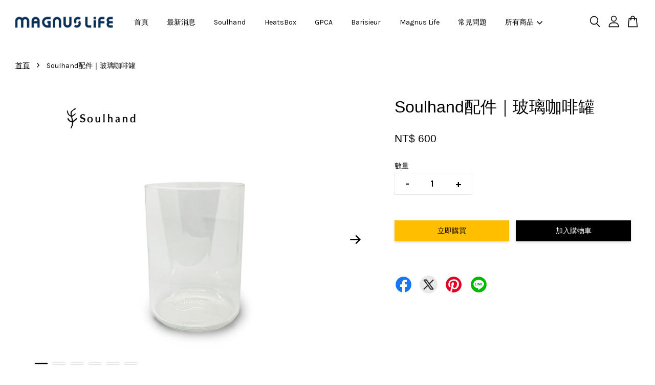

--- FILE ---
content_type: text/html; charset=UTF-8
request_url: https://www.magnuslife.com.tw/products/soulhand%E8%87%AA%E5%8B%95%E7%9C%9F%E7%A9%BA%E5%92%96%E5%95%A1%E7%BD%90-1
body_size: 48312
content:
<!doctype html>
<!--[if lt IE 7]><html class="no-js lt-ie9 lt-ie8 lt-ie7" lang="en"> <![endif]-->
<!--[if IE 7]><html class="no-js lt-ie9 lt-ie8" lang="en"> <![endif]-->
<!--[if IE 8]><html class="no-js lt-ie9" lang="en"> <![endif]-->
<!--[if IE 9 ]><html class="ie9 no-js"> <![endif]-->
<!--[if (gt IE 9)|!(IE)]><!--> <html class="no-js"> <!--<![endif]-->
<head>

  <!-- Basic page needs ================================================== -->
  <meta charset="utf-8">
  <meta http-equiv="X-UA-Compatible" content="IE=edge,chrome=1">

  
  <link rel="icon" href="https://cdn.store-assets.com/s/763250/f/10058383.png" />
  

  <!-- Title and description ================================================== -->
  <title>
  Soulhand配件｜玻璃咖啡罐 &ndash; Magnus Life
  </title>

  

  <!-- Social meta ================================================== -->
  

  <meta property="og:type" content="product">
  <meta property="og:title" content="Soulhand配件｜玻璃咖啡罐">
  <meta property="og:url" content="https://www.magnuslife.com.tw/products/soulhand自動真空咖啡罐-1">
  
  <meta property="og:image" content="https://cdn.store-assets.com/s/763250/i/57532175.jpeg">
  <meta property="og:image:secure_url" content="https://cdn.store-assets.com/s/763250/i/57532175.jpeg">
  
  <meta property="og:image" content="https://cdn.store-assets.com/s/763250/i/57532119.jpg">
  <meta property="og:image:secure_url" content="https://cdn.store-assets.com/s/763250/i/57532119.jpg">
  
  <meta property="og:image" content="https://cdn.store-assets.com/s/763250/i/57532120.jpg">
  <meta property="og:image:secure_url" content="https://cdn.store-assets.com/s/763250/i/57532120.jpg">
  
  <meta property="og:price:amount" content="600">
  <meta property="og:price:currency" content="TWD">


<meta property="og:description" content="Magnus Life 從享受生活的角度出發，並以科技為主軸尋找產品。
透過科技、生活與設計所結合的產品，期盼帶給你更輕鬆、便利與優質的生活模式。

Magnus Life商品皆是嚴選國外優質的科技與生活結合之智能商品與品牌

目前代理的品牌：
瑞士HeatsBox智能加熱便當盒
美國GPCA冒險家的戶外用品
英國BARISIEUR智能鬧鐘咖啡機">
<meta property="og:site_name" content="Magnus Life">



  <meta name="twitter:card" content="summary">




  <meta name="twitter:title" content="Soulhand配件｜玻璃咖啡罐">
  <meta name="twitter:description" content="願望成真拉!!!從此再也不用擔心跟小編一樣手滑&amp;nbsp;&amp;nbsp;經過幾番努力爭取&amp;nbsp;&amp;nbsp;玻璃罐配件終於上架&amp;nbsp;&amp;nbsp;
">
  <meta name="twitter:image" content="">
  <meta name="twitter:image:width" content="480">
  <meta name="twitter:image:height" content="480">




  <!-- Helpers ================================================== -->
  <link rel="canonical" href="https://www.magnuslife.com.tw/products/soulhand自動真空咖啡罐-1">
  <meta name="viewport" content="width=device-width, initial-scale=1.0, minimum-scale=1.0, maximum-scale=3.0">
  <meta name="theme-color" content="">

  <!-- CSS ================================================== -->
  <link href="https://store-themes.easystore.co/763250/themes/3809/assets/timber.css?t=1765306903" rel="stylesheet" type="text/css" media="screen" />
  <link href="https://store-themes.easystore.co/763250/themes/3809/assets/theme.css?t=1765306903" rel="stylesheet" type="text/css" media="screen" />

  



<link href="https://fonts.googleapis.com/css?family=Karla:400,700&display=swap" rel="stylesheet">


  <script src="//ajax.googleapis.com/ajax/libs/jquery/1.11.0/jquery.min.js" type="text/javascript" ></script>
  <!-- Header hook for plugins ================================================== -->
  
<!-- ScriptTags -->
<script>window.__st={'p': 'product', 'cid': ''};</script><script src='/assets/events.js'></script><script>(function(d,s,id){var js,fjs=d.getElementsByTagName(s)[0];if(d.getElementById(id))return;js=d.createElement(s);js.id=id;js.src='https://connect.facebook.net/zh_TW/sdk/xfbml.customerchat.js#xfbml=1&version=v6.0&autoLogAppEvents=1';fjs.parentNode.insertBefore(js,fjs);}(document,'script','facebook-jssdk'));</script><script>(function(){function asyncLoad(){var urls=['/assets/facebook-pixel.js?v=1.1.1646377937','/assets/traffic.js?v=1','https://apps.easystore.co/facebook-login/script.js?shop=garywen.easy.co','https://apps.easystore.co/mobile-messaging-share/script.js?shop=garywen.easy.co','https://apps.easystore.co/google-tag-manager/script.js?shop=garywen.easy.co','https://apps.easystore.co/google-analytics/script.js?shop=garywen.easy.co','https://apps.easystore.co/marketplace/shopee-taiwan/script.js?shop=garywen.easy.co'];for(var i=0;i<urls.length;i++){var s=document.createElement('script');s.type='text/javascript';s.async=true;s.src=urls[i];var x=document.getElementsByTagName('script')[0];x.parentNode.insertBefore(s, x);}}window.attachEvent ? window.attachEvent('onload', asyncLoad) : window.addEventListener('load', asyncLoad, false);})();</script>
<!-- /ScriptTags -->


  
<!--[if lt IE 9]>
<script src="//cdnjs.cloudflare.com/ajax/libs/html5shiv/3.7.2/html5shiv.min.js" type="text/javascript" ></script>
<script src="https://store-themes.easystore.co/763250/themes/3809/assets/respond.min.js?t=1765306903" type="text/javascript" ></script>
<link href="https://store-themes.easystore.co/763250/themes/3809/assets/respond-proxy.html" id="respond-proxy" rel="respond-proxy" />
<link href="//www.magnuslife.com.tw/search?q=c8a95091a5c9d8ef7cb336e96d2cc9de" id="respond-redirect" rel="respond-redirect" />
<script src="//www.magnuslife.com.tw/search?q=c8a95091a5c9d8ef7cb336e96d2cc9de" type="text/javascript"></script>
<![endif]-->



  <script src="https://store-themes.easystore.co/763250/themes/3809/assets/modernizr.min.js?t=1765306903" type="text/javascript" ></script>

  
  
  <script>
  (function(i,s,o,g,r,a,m){i['GoogleAnalyticsObject']=r;i[r]=i[r]||function(){
  (i[r].q=i[r].q||[]).push(arguments)},i[r].l=1*new Date();a=s.createElement(o),
  m=s.getElementsByTagName(o)[0];a.async=1;a.src=g;m.parentNode.insertBefore(a,m)
  })(window,document,'script','https://www.google-analytics.com/analytics.js','ga');

  ga('create', '', 'auto','myTracker');
  ga('myTracker.send', 'pageview');

  </script>
  
<!-- Snippet:global/head: Google Search Console -->
<meta name="google-site-verification" content="luWh2PwMmVwVTH70efdXS8VPghA3608Kc50SbtQUsFM" />
<!-- /Snippet -->

<!-- Snippet:global/head: 蝦皮購物 Shopee Taiwan -->
<link type="text/css" rel="stylesheet" href="https://apps.easystore.co/assets/css/marketplace/main.css?v1.71">
<!-- /Snippet -->

</head>

<body id="soulhand------------------------" class="template-product  has-sticky-btm-bar" >

  <ul id="MobileNav" class="mobile-nav">
  
  <li class="mobile-nav_icon-x">
    
      




  	
  	<span class="MobileNavTrigger icon icon-x"></span>
  </li>
  
  <li class="mobile-nav__link header-bar__search-wrapper">
    
    <div class="header-bar__module header-bar__search mobile-nav_search">
      
  <form action="/search" method="get" class="header-bar__search-form clearfix" role="search">
    
    <button type="submit" class="btn icon-fallback-text header-bar__search-submit">
      <span class="icon icon-search" aria-hidden="true"></span>
      <span class="fallback-text">搜尋</span>
    </button>
    <input type="search" name="q" value="" aria-label="搜尋" class="header-bar__search-input" placeholder="搜尋" autocomplete="off">
    <div class="dropdown" id="searchDropdown"></div>
    <input type="hidden" name="search_history" id="search_history">
  </form>




<script>
  var _search_history_listings = ""
  if(_search_history_listings != "") localStorage.setItem('searchHistory', JSON.stringify(_search_history_listings));

  function clearAll() {
    localStorage.removeItem('searchHistory');
  
    var customer = "";
    if(customer) {
      // Your logic to clear all data or call an endpoint
      fetch('/account/search_histories', {
          method: 'DELETE',
          headers: {
            "Content-Type": "application/json",
            "X-Requested-With": "XMLHttpRequest"
          },
          body: JSON.stringify({
            _token: "WF2NLaLhdCPmvIazXF41oFFZ8xbwPeQk2g6WaFud"
          }),
      })
      .then(response => response.json())
    }
  }
  // End - store view history in local storage
  
  // search history dropdown  
  var searchInputs = document.querySelectorAll('input[type=search]');
  
  if(searchInputs.length > 0) {
    
    searchInputs.forEach((searchInput)=>{
    
      searchInput.addEventListener('focus', function() {
        var searchDropdown = searchInput.closest('form').querySelector('#searchDropdown');
        searchDropdown.innerHTML = ''; // Clear existing items
  
        // retrieve data from local storage
        var searchHistoryData = JSON.parse(localStorage.getItem('searchHistory')) || [];
  
        // Convert JSON to string
        var search_history_json = JSON.stringify(searchHistoryData);
  
        // Set the value of the hidden input
        searchInput.closest('form').querySelector("#search_history").value = search_history_json;
  
        // create dropdown items
        var clearAllItem = document.createElement('div');
        clearAllItem.className = 'dropdown-item clear-all';
        clearAllItem.textContent = 'Clear';
        clearAllItem.addEventListener('click', function() {
            clearAll();
            searchDropdown.style.display = 'none';
            searchInput.classList.remove('is-focus');
        });
        searchDropdown.appendChild(clearAllItem);
  
        // create dropdown items
        searchHistoryData.forEach(function(item) {
          var dropdownItem = document.createElement('div');
          dropdownItem.className = 'dropdown-item';
          dropdownItem.textContent = item.term;
          dropdownItem.addEventListener('click', function() {
            searchInput.value = item.term;
            searchDropdown.style.display = 'none';
          });
          searchDropdown.appendChild(dropdownItem);
        });
  
        if(searchHistoryData.length > 0){
          // display the dropdown
          searchInput.classList.add('is-focus');
          document.body.classList.add('search-input-focus');
          searchDropdown.style.display = 'block';
        }
      });
  
      searchInput.addEventListener("focusout", (event) => {
        var searchDropdown = searchInput.closest('form').querySelector('#searchDropdown');
        searchInput.classList.remove('is-focus');
        searchDropdown.classList.add('transparent');
        setTimeout(()=>{
          searchDropdown.style.display = 'none';
          searchDropdown.classList.remove('transparent');
          document.body.classList.remove('search-input-focus');
        }, 400);
      });
    })
  }
  // End - search history dropdown
</script>
    </div>
    
  </li>
  
  
  
  <li class="mobile-nav__link" aria-haspopup="true">
    
    <a href="/" >
      首頁
    </a>
    
  </li>
  
  
  <li class="mobile-nav__link" aria-haspopup="true">
    
    <a href="/blogs/最新消息" >
      最新消息
    </a>
    
  </li>
  
  
  <li class="mobile-nav__link" aria-haspopup="true">
    
    <a href="/pages/soulhand品牌介紹" >
      Soulhand
    </a>
    
  </li>
  
  
  <li class="mobile-nav__link" aria-haspopup="true">
    
    <a href="/pages/heatsbox" >
      HeatsBox
    </a>
    
  </li>
  
  
  <li class="mobile-nav__link" aria-haspopup="true">
    
    <a href="/pages/gpca" >
      GPCA
    </a>
    
  </li>
  
  
  <li class="mobile-nav__link" aria-haspopup="true">
    
    <a href="/pages/barisieur" >
      Barisieur
    </a>
    
  </li>
  
  
  <li class="mobile-nav__link" aria-haspopup="true">
    
    <a href="/pages/關於magnus-life" >
      Magnus Life
    </a>
    
  </li>
  
  
  <li class="mobile-nav__link" aria-haspopup="true">
    
    <a href="/pages/常見問題" >
      常見問題
    </a>
    
  </li>
  
  
  <li class="mobile-nav__link" aria-haspopup="true">
    
    
    <a href="/collections/all" class="mobile-nav__parent-link">
      所有商品
    </a>
    <span class="mobile-nav__sublist-trigger">
      <span class="icon-fallback-text mobile-nav__sublist-expand">
  <span class="icon icon-plus" aria-hidden="true"></span>
  <span class="fallback-text">+</span>
</span>
<span class="icon-fallback-text mobile-nav__sublist-contract">
  <span class="icon icon-minus" aria-hidden="true"></span>
  <span class="fallback-text">-</span>
</span>

    </span>
    <ul class="mobile-nav__sublist">
      
      
      <li class="mobile-nav__sublist-link" aria-haspopup="true">
        
        <a href="/collections/heatsbox" >
          HeatsBox
        </a>
        
      </li>
      
      
      <li class="mobile-nav__sublist-link" aria-haspopup="true">
        
        <a href="/collections/gpca" >
          GPCA
        </a>
        
      </li>
      
      
      <li class="mobile-nav__sublist-link" aria-haspopup="true">
        
        <a href="/collections/soulhand" >
          Soulhand
        </a>
        
      </li>
      
      
      <li class="mobile-nav__sublist-link" aria-haspopup="true">
        
        <a href="/collections/海宝" >
          海宝
        </a>
        
      </li>
      
      
      <li class="mobile-nav__sublist-link" aria-haspopup="true">
        
        <a href="/collections/barisieur" >
          Barisieur
        </a>
        
      </li>
      
    </ul>
    
  </li>
  

  

  
  
  
  <li class="mobile-nav__link">
    <a href="/account/login">登入</a>
  </li>
  
  <li class="mobile-nav__link">
    <a href="/account/register">註冊</a>
  </li>
  
  
  
  
</ul>
<div id="MobileNavOutside" class="mobile-nav-outside"></div>


<div id="PageContainer" class="page-container">
  
<!-- Snippet:global/body_start: Console Extension -->
<div id='es_console' style='display: none;'>763250</div>
<!-- /Snippet -->

  
    <style>
  .search-modal__form{
    position: relative;
  }
  
  .dropdown-wrapper {
    position: relative;
  }
  
  .dropdown-wrapper:hover .dropdown {
    display: block;
  }
  
  .header-icon-nav .dropdown {
    left: -80px;
  }
  
  .dropdown {
    display: none;
    position: absolute;
    top: 100%;
    left: 0px;
    width: 100%;
    padding: 8px;
    background-color: #fff;
    z-index: 1000;
    border-radius: 5px;
    border: 1px solid rgba(var(--color-foreground), 1);
    border-top: none;
    overflow-x: hidden;
    overflow-y: auto;
    max-height: 350px;
    min-width: 150px;
    box-shadow: 0 0 5px rgba(0,0,0,0.1);
  }
    
  .dropdown a{
    text-decoration: none;
    color: #000 !important;
  }
  
  .dropdown-item {
    padding: 0.4rem 2rem;
    cursor: pointer;
    line-height: 1.4;
    overflow: hidden;
    text-overflow: ellipsis;
    white-space: nowrap;
  }
  
  .dropdown-item:hover{
    background-color: #f3f3f3;
  }
  
  .search__input.is-focus{
    border-radius: 15px;
    border-bottom-left-radius: 0;
    border-bottom-right-radius: 0;
    border: 1px solid rgba(var(--color-foreground), 1);
    border-bottom: none;
    box-shadow: none;
  }
  
  .clear-all {
    text-align: right;
    padding: 0 2rem 0.2rem;
    line-height: 1;
    font-size: 70%;
    margin-bottom: -2px;
  }
  
  .clear-all:hover{
    background-color: #fff;
  }
  
  .referral-notification {
    position: absolute;
    top: 100%;
    right: -12px;
    background: white;
    border: 1px solid #e0e0e0;
    border-radius: 8px;
    box-shadow: 0 4px 12px rgba(0, 0, 0, 0.15);
    width: 280px;
    z-index: 1000;
    padding: 16px;
    margin-top: 8px;
    font-size: 14px;
    line-height: 1.4;
  }
  
  .referral-notification::before {
    content: '';
    position: absolute;
    top: -8px;
    right: 20px;
    width: 0;
    height: 0;
    border-left: 8px solid transparent;
    border-right: 8px solid transparent;
    border-bottom: 8px solid white;
  }
  
  .referral-notification::after {
    content: '';
    position: absolute;
    top: -9px;
    right: 20px;
    width: 0;
    height: 0;
    border-left: 8px solid transparent;
    border-right: 8px solid transparent;
    border-bottom: 8px solid #e0e0e0;
  }
  
  .referral-notification h4 {
    margin: 0 0 8px 0;
    color: #2196F3;
    font-size: 16px;
    font-weight: 600;
  }
  
  .referral-notification p {
    margin: 0 0 12px 0;
    color: #666;
  }
  
  .referral-notification .referral-code {
    background: #f5f5f5;
    padding: 8px;
    border-radius: 4px;
    font-family: monospace;
    font-size: 13px;
    text-align: center;
    margin: 8px 0;
    border: 1px solid #ddd;
  }
  
  .referral-notification .close-btn {
    position: absolute;
    top: 8px;
    right: 8px;
    background: none;
    border: none;
    font-size: 18px;
    color: #999;
    cursor: pointer;
    padding: 0;
    width: 20px;
    height: 20px;
    line-height: 1;
  }
  
  .referral-notification .close-btn:hover {
    color: #333;
  }
  
  .referral-notification .action-btn {
    background: #2196F3;
    color: white;
    border: none;
    padding: 8px 16px;
    border-radius: 4px;
    cursor: pointer;
    font-size: 12px;
    margin-right: 8px;
    margin-top: 8px;
  }
  
  .referral-notification .action-btn:hover {
    background: #1976D2;
  }
  
  .referral-notification .dismiss-btn {
    background: transparent;
    color: #666;
    border: 1px solid #ddd;
    padding: 8px 16px;
    border-radius: 4px;
    cursor: pointer;
    font-size: 12px;
    margin-top: 8px;
  }
  
  .referral-notification .dismiss-btn:hover {
    background: #f5f5f5;
  }
  .referral-modal__dialog {
    transform: translate(-50%, 0);
    transition: transform var(--duration-default) ease, visibility 0s;
    z-index: 10000;
    position: fixed;
    top: 20vh;
    left: 50%;
    width: 100%;
    max-width: 350px;
    box-shadow: 0 4px 12px rgba(0, 0, 0, 0.15);
    border-radius: 12px;
    background-color: #fff;
    color: #000;
    padding: 20px;
    text-align: center;
  }
  .modal-overlay.referral-modal-overlay {
    position: fixed;
    top: 0;
    left: 0;
    width: 100%;
    height: 100%;
    background-color: rgba(0, 0, 0, 0.7);
    z-index: 2001;
    display: block;
    opacity: 1;
    transition: opacity var(--duration-default) ease, visibility 0s;
  }
</style>

<header id="es_header_bar" class="header-bar  sticky-topbar">
  <div class="header-bg-wrapper">
    <div class="header-wrapper wrapper">
      

      <div class="logo-header" role="banner">

              
                    <div class="h1 site-header__logo" itemscope itemtype="http://schema.org/Organization">
              
                    
                        
                      	
                          <a href="/" class="logo-wrapper" itemprop="url">
                            <img src="https://cdn.store-assets.com/s/763250/f/10088193.png" alt="Magnus Life" itemprop="logo">
                          </a>
                        

                    
              
                </div>
              

      </div>

      <div class="header-nav-bar medium-down--hide">
          
<ul class="site-nav large--text-center" id="AccessibleNav">
  
    
    
      <li >
        <a href="/"  class="site-nav__link">首頁</a>
      </li>
    
  
    
    
      <li >
        <a href="/blogs/最新消息"  class="site-nav__link">最新消息</a>
      </li>
    
  
    
    
      <li >
        <a href="/pages/soulhand品牌介紹"  class="site-nav__link">Soulhand</a>
      </li>
    
  
    
    
      <li >
        <a href="/pages/heatsbox"  class="site-nav__link">HeatsBox</a>
      </li>
    
  
    
    
      <li >
        <a href="/pages/gpca"  class="site-nav__link">GPCA</a>
      </li>
    
  
    
    
      <li >
        <a href="/pages/barisieur"  class="site-nav__link">Barisieur</a>
      </li>
    
  
    
    
      <li >
        <a href="/pages/關於magnus-life"  class="site-nav__link">Magnus Life</a>
      </li>
    
  
    
    
      <li >
        <a href="/pages/常見問題"  class="site-nav__link">常見問題</a>
      </li>
    
  
    
    
      
      <li class="site-nav--has-dropdown" aria-haspopup="true">
        <a href="/collections/all"  class="site-nav__link">
          所有商品
          <span class="arrow-icon">
            <svg id="Layer_1" data-name="Layer 1" xmlns="http://www.w3.org/2000/svg" viewBox="0 0 100 100"><title>arrow down</title><path d="M50,78.18A7.35,7.35,0,0,1,44.82,76L3.15,34.36A7.35,7.35,0,1,1,13.55,24L50,60.44,86.45,24a7.35,7.35,0,1,1,10.4,10.4L55.21,76A7.32,7.32,0,0,1,50,78.18Z"/></svg>
          </span>
        </a>
        <ul class="site-nav__dropdown">
          
            
            
              <li >
                <a href="/collections/heatsbox"  class="site-nav__link">HeatsBox</a>
              </li>
            
          
            
            
              <li >
                <a href="/collections/gpca"  class="site-nav__link">GPCA</a>
              </li>
            
          
            
            
              <li >
                <a href="/collections/soulhand"  class="site-nav__link">Soulhand</a>
              </li>
            
          
            
            
              <li >
                <a href="/collections/海宝"  class="site-nav__link">海宝</a>
              </li>
            
          
            
            
              <li >
                <a href="/collections/barisieur"  class="site-nav__link">Barisieur</a>
              </li>
            
          
        </ul>
      </li>
    
  
  
  
      
        
          
        
          
        
      
  
  
  
</ul>

      </div>

      <div class="desktop-header-nav medium-down--hide">


        <div class="header-subnav">
          






          <div class="header-icon-nav">

                

                


                
                  
                    <div class="header-bar__module">
                      
  <a class="popup-with-form" href="#search-form">
    



	<svg class="icon-search svg-icon" id="Layer_1" data-name="Layer 1" xmlns="http://www.w3.org/2000/svg" viewBox="0 0 100 100"><title>icon-search</title><path d="M68.5,65.87a35.27,35.27,0,1,0-5.4,4.5l23.11,23.1a3.5,3.5,0,1,0,5-4.94ZM14.82,41A28.47,28.47,0,1,1,43.28,69.43,28.5,28.5,0,0,1,14.82,41Z"/></svg>    

  

  </a>



<!-- form itself -->
<div id="search-form" class="white-popup-block mfp-hide popup-search">
  <div class="popup-search-content">
    <form action="/search" method="get" class="input-group search-bar" role="search">
      
      <span class="input-group-btn">
        <button type="submit" class="btn">
        	



	<svg class="icon-search svg-icon" id="Layer_1" data-name="Layer 1" xmlns="http://www.w3.org/2000/svg" viewBox="0 0 100 100"><title>icon-search</title><path d="M68.5,65.87a35.27,35.27,0,1,0-5.4,4.5l23.11,23.1a3.5,3.5,0,1,0,5-4.94ZM14.82,41A28.47,28.47,0,1,1,43.28,69.43,28.5,28.5,0,0,1,14.82,41Z"/></svg>    

  

        </button>
      </span>
      <input type="search" name="q" value="" placeholder="搜尋" class="input-group-field" aria-label="搜尋" placeholder="搜尋" autocomplete="off">
      <div class="dropdown" id="searchDropdown"></div>
      <input type="hidden" name="search_history" id="search_history">
    </form>
  </div>
</div>

<script src="https://store-themes.easystore.co/763250/themes/3809/assets/magnific-popup.min.js?t=1765306903" type="text/javascript" ></script>
<script>
$(document).ready(function() {
	$('.popup-with-form').magnificPopup({
		type: 'inline',
		preloader: false,
		focus: '#name',
      	mainClass: 'popup-search-bg-wrapper',

		// When elemened is focused, some mobile browsers in some cases zoom in
		// It looks not nice, so we disable it:
		callbacks: {
			beforeOpen: function() {
				if($(window).width() < 700) {
					this.st.focus = false;
				} else {
					this.st.focus = '#name';
				}
			}
		}
	});
});
</script>


<script>
  var _search_history_listings = ""
  if(_search_history_listings != "") localStorage.setItem('searchHistory', JSON.stringify(_search_history_listings));

  function clearAll() {
    localStorage.removeItem('searchHistory');
  
    var customer = "";
    if(customer) {
      // Your logic to clear all data or call an endpoint
      fetch('/account/search_histories', {
          method: 'DELETE',
          headers: {
            "Content-Type": "application/json",
            "X-Requested-With": "XMLHttpRequest"
          },
          body: JSON.stringify({
            _token: "WF2NLaLhdCPmvIazXF41oFFZ8xbwPeQk2g6WaFud"
          }),
      })
      .then(response => response.json())
    }
  }
  // End - store view history in local storage
  
  // search history dropdown  
  var searchInputs = document.querySelectorAll('input[type=search]');
  
  if(searchInputs.length > 0) {
    
    searchInputs.forEach((searchInput)=>{
    
      searchInput.addEventListener('focus', function() {
        var searchDropdown = searchInput.closest('form').querySelector('#searchDropdown');
        searchDropdown.innerHTML = ''; // Clear existing items
  
        // retrieve data from local storage
        var searchHistoryData = JSON.parse(localStorage.getItem('searchHistory')) || [];
  
        // Convert JSON to string
        var search_history_json = JSON.stringify(searchHistoryData);
  
        // Set the value of the hidden input
        searchInput.closest('form').querySelector("#search_history").value = search_history_json;
  
        // create dropdown items
        var clearAllItem = document.createElement('div');
        clearAllItem.className = 'dropdown-item clear-all';
        clearAllItem.textContent = 'Clear';
        clearAllItem.addEventListener('click', function() {
            clearAll();
            searchDropdown.style.display = 'none';
            searchInput.classList.remove('is-focus');
        });
        searchDropdown.appendChild(clearAllItem);
  
        // create dropdown items
        searchHistoryData.forEach(function(item) {
          var dropdownItem = document.createElement('div');
          dropdownItem.className = 'dropdown-item';
          dropdownItem.textContent = item.term;
          dropdownItem.addEventListener('click', function() {
            searchInput.value = item.term;
            searchDropdown.style.display = 'none';
          });
          searchDropdown.appendChild(dropdownItem);
        });
  
        if(searchHistoryData.length > 0){
          // display the dropdown
          searchInput.classList.add('is-focus');
          document.body.classList.add('search-input-focus');
          searchDropdown.style.display = 'block';
        }
      });
  
      searchInput.addEventListener("focusout", (event) => {
        var searchDropdown = searchInput.closest('form').querySelector('#searchDropdown');
        searchInput.classList.remove('is-focus');
        searchDropdown.classList.add('transparent');
        setTimeout(()=>{
          searchDropdown.style.display = 'none';
          searchDropdown.classList.remove('transparent');
          document.body.classList.remove('search-input-focus');
        }, 400);
      });
    })
  }
  // End - search history dropdown
</script>
                    </div>
                  
                




                
                  <div class="header-bar__module dropdown-wrapper" style="position: relative;">
                    
                      <a href="/account/login">



    <svg class="svg-icon" id="Layer_1" data-name="Layer 1" xmlns="http://www.w3.org/2000/svg" viewBox="0 0 100 100"><title>icon-profile</title><path d="M50,51.8A24.4,24.4,0,1,0,25.6,27.4,24.43,24.43,0,0,0,50,51.8ZM50,10A17.4,17.4,0,1,1,32.6,27.4,17.43,17.43,0,0,1,50,10Z"/><path d="M62.66,57.66H37.34a30.54,30.54,0,0,0-30.5,30.5V93.5a3.5,3.5,0,0,0,3.5,3.5H89.66a3.5,3.5,0,0,0,3.5-3.5V88.16A30.54,30.54,0,0,0,62.66,57.66ZM86.16,90H13.84V88.16a23.53,23.53,0,0,1,23.5-23.5H62.66a23.53,23.53,0,0,1,23.5,23.5Z"/></svg>

  
</a>

                      <!-- Referral Notification Popup for Desktop -->
                      <div id="referralNotification" class="referral-notification" style="display: none;">
                        <button class="close-btn" onclick="dismissReferralNotification()">&times;</button>
                        <div style="text-align: center; margin-bottom: 16px;">
                          <div style="width: 100px; height: 100px; margin: 0 auto;">
                            <img src="https://resources.easystore.co/storefront/icons/channels/vector_referral_program.svg">
                          </div>
                        </div>
                        <p id="referralSignupMessage" style="text-align: center; font-size: 14px; color: #666; margin: 0 0 20px 0;">
                          您的好友送您   回饋金！立即註冊領取。
                        </p>
                        <div style="text-align: center;">
                          <button class="btn" onclick="goToSignupPage()" style="width: 100%; color: #fff;">
                            註冊
                          </button>
                        </div>
                      </div>
                    
                  </div>
                

                <div class="header-bar__module cart-page-link-wrapper">
                  <span class="header-bar__sep" aria-hidden="true"></span>
                  <a class="CartDrawerTrigger cart-page-link">
                    



	<svg class="svg-icon" id="Layer_1" data-name="Layer 1" xmlns="http://www.w3.org/2000/svg" viewBox="0 0 100 100"><title>icon-bag</title><path d="M91.78,93.11,84.17,24.44a3.5,3.5,0,0,0-3.48-3.11H69.06C67.53,10.94,59.57,3,50,3S32.47,10.94,30.94,21.33H19.31a3.5,3.5,0,0,0-3.48,3.11L8.22,93.11A3.49,3.49,0,0,0,11.69,97H88.31a3.49,3.49,0,0,0,3.47-3.89ZM50,10c5.76,0,10.6,4.83,12,11.33H38.05C39.4,14.83,44.24,10,50,10ZM15.6,90l6.84-61.67h8.23v9.84a3.5,3.5,0,0,0,7,0V28.33H62.33v9.84a3.5,3.5,0,0,0,7,0V28.33h8.23L84.4,90Z"/></svg>	

  

                    <span class="cart-count header-bar__cart-count hidden-count">0</span>
                  </a>
                </div>


                
                  
                


          </div>
        </div>



      </div>
      
	  <div class="mobile-header-icons large--hide">
        
        <div class="large--hide">
          
              
                
                  
                        <a href="/account/login">



    <svg class="svg-icon" id="Layer_1" data-name="Layer 1" xmlns="http://www.w3.org/2000/svg" viewBox="0 0 100 100"><title>icon-profile</title><path d="M50,51.8A24.4,24.4,0,1,0,25.6,27.4,24.43,24.43,0,0,0,50,51.8ZM50,10A17.4,17.4,0,1,1,32.6,27.4,17.43,17.43,0,0,1,50,10Z"/><path d="M62.66,57.66H37.34a30.54,30.54,0,0,0-30.5,30.5V93.5a3.5,3.5,0,0,0,3.5,3.5H89.66a3.5,3.5,0,0,0,3.5-3.5V88.16A30.54,30.54,0,0,0,62.66,57.66ZM86.16,90H13.84V88.16a23.53,23.53,0,0,1,23.5-23.5H62.66a23.53,23.53,0,0,1,23.5,23.5Z"/></svg>

  
</a>
                  
                
                  
                
              
          
        </div>


        <!--  Mobile cart  -->
        <div class="large--hide">
          <a class="CartDrawerTrigger cart-page-link mobile-cart-page-link">
            



	<svg class="svg-icon" id="Layer_1" data-name="Layer 1" xmlns="http://www.w3.org/2000/svg" viewBox="0 0 100 100"><title>icon-bag</title><path d="M91.78,93.11,84.17,24.44a3.5,3.5,0,0,0-3.48-3.11H69.06C67.53,10.94,59.57,3,50,3S32.47,10.94,30.94,21.33H19.31a3.5,3.5,0,0,0-3.48,3.11L8.22,93.11A3.49,3.49,0,0,0,11.69,97H88.31a3.49,3.49,0,0,0,3.47-3.89ZM50,10c5.76,0,10.6,4.83,12,11.33H38.05C39.4,14.83,44.24,10,50,10ZM15.6,90l6.84-61.67h8.23v9.84a3.5,3.5,0,0,0,7,0V28.33H62.33v9.84a3.5,3.5,0,0,0,7,0V28.33h8.23L84.4,90Z"/></svg>	

  

            <span class="cart-count hidden-count">0</span>
          </a>
        </div>

        <!--  Mobile hamburger  -->
        <div class="large--hide">
          <a class="mobile-nav-trigger MobileNavTrigger">
            



    <svg class="svg-icon" id="Layer_1" data-name="Layer 1" xmlns="http://www.w3.org/2000/svg" viewBox="0 0 100 100"><title>icon-nav-menu</title><path d="M6.7,26.34H93a3.5,3.5,0,0,0,0-7H6.7a3.5,3.5,0,0,0,0,7Z"/><path d="M93.3,46.5H7a3.5,3.5,0,0,0,0,7H93.3a3.5,3.5,0,1,0,0-7Z"/><path d="M93.3,73.66H7a3.5,3.5,0,1,0,0,7H93.3a3.5,3.5,0,0,0,0-7Z"/></svg>

  

          </a>
        </div>
      
        
          
          <!-- Referral Notification Modal for Mobile -->
          <details-modal class="referral-modal" id="referralMobileModal">
            <details>
              <summary class="referral-modal__toggle" aria-haspopup="dialog" aria-label="Open referral modal" style="display: none;">
              </summary>
              <div class="modal-overlay referral-modal-overlay"></div>
              <div class="referral-modal__dialog" role="dialog" aria-modal="true" aria-label="Referral notification">
                <div class="referral-modal__content">
                  <button type="button" class="modal__close-button" aria-label="Close" onclick="closeMobileReferralModal()" style="position: absolute; top: 16px; right: 16px; background: none; border: none; font-size: 24px; cursor: pointer;">
                    &times;
                  </button>

                  <div style="margin-bottom: 24px;">
                    <div style="width: 120px; height: 120px; margin: 0 auto 20px;">
                      <img src="https://resources.easystore.co/storefront/icons/channels/vector_referral_program.svg" style="width: 100%; height: 100%;">
                    </div>
                  </div>

                  <p id="referralSignupMessageMobile" style="font-size: 16px; color: #333; margin: 0 0 30px 0; line-height: 1.5;">
                    您的好友送您   回饋金！立即註冊領取。
                  </p>

                  <button type="button" class="btn" onclick="goToSignupPageFromMobile()" style="width: 100%; color: #fff;">
                    註冊
                  </button>
                </div>
              </div>
            </details>
          </details-modal>
          
        
        
      </div>
		
    </div>
  </div>
</header>






    
    <main class="wrapper main-content" role="main">
      <div class="grid">
          <div class="grid__item">
            
  
            
<div itemscope itemtype="http://schema.org/Product">

  <meta itemprop="url" content="https://www.magnuslife.com.tw/products/soulhand自動真空咖啡罐-1">
  <meta itemprop="image" content="https://cdn.store-assets.com/s/763250/i/57532175.jpeg">
  

  <div class="section-header section-header--breadcrumb medium--hide small--hide">
    
<nav class="breadcrumb" role="navigation" aria-label="breadcrumbs">
  <a href="/" title="返回到首頁">首頁</a>

  

    
    <span aria-hidden="true" class="breadcrumb__sep">&rsaquo;</span>
    <span>Soulhand配件｜玻璃咖啡罐</span>

  
</nav>


  </div>
  
  <div class="product-single">
    <div class="grid product-single__hero">
      <div class="grid__item large--seven-twelfths">
        
        <div id="ProductPhoto" class="product-slider flexslider-has-thumbs">
          <div id="overlayZoom"></div>
          
          <div class="product-flexslider flexslider transparent">
            <ul class="slides">
              
              <li data-thumb="https://cdn.store-assets.com/s/763250/i/57532175.jpeg" id="image-id-57532175">
                <div class="slide-img product-zoomable mfp-Images" data-image-id="57532175" data-image-type="Images" href="https://cdn.store-assets.com/s/763250/i/57532175.jpeg">
                  <img src="https://cdn.store-assets.com/s/763250/i/57532175.jpeg" alt="Soulhand商品主圖_2023new-12" onmousemove="zoomIn(event)" onmouseout="zoomOut()">
                </div>
              </li>
              
              <li data-thumb="https://cdn.store-assets.com/s/763250/i/57532119.jpg" id="image-id-57532119">
                <div class="slide-img product-zoomable mfp-Images" data-image-id="57532119" data-image-type="Images" href="https://cdn.store-assets.com/s/763250/i/57532119.jpg">
                  <img src="https://cdn.store-assets.com/s/763250/i/57532119.jpg" alt="1" onmousemove="zoomIn(event)" onmouseout="zoomOut()">
                </div>
              </li>
              
              <li data-thumb="https://cdn.store-assets.com/s/763250/i/57532120.jpg" id="image-id-57532120">
                <div class="slide-img product-zoomable mfp-Images" data-image-id="57532120" data-image-type="Images" href="https://cdn.store-assets.com/s/763250/i/57532120.jpg">
                  <img src="https://cdn.store-assets.com/s/763250/i/57532120.jpg" alt="2" onmousemove="zoomIn(event)" onmouseout="zoomOut()">
                </div>
              </li>
              
              <li data-thumb="https://cdn.store-assets.com/s/763250/i/57532121.jpg" id="image-id-57532121">
                <div class="slide-img product-zoomable mfp-Images" data-image-id="57532121" data-image-type="Images" href="https://cdn.store-assets.com/s/763250/i/57532121.jpg">
                  <img src="https://cdn.store-assets.com/s/763250/i/57532121.jpg" alt="3" onmousemove="zoomIn(event)" onmouseout="zoomOut()">
                </div>
              </li>
              
              <li data-thumb="https://cdn.store-assets.com/s/763250/i/57532122.jpg" id="image-id-57532122">
                <div class="slide-img product-zoomable mfp-Images" data-image-id="57532122" data-image-type="Images" href="https://cdn.store-assets.com/s/763250/i/57532122.jpg">
                  <img src="https://cdn.store-assets.com/s/763250/i/57532122.jpg" alt="4" onmousemove="zoomIn(event)" onmouseout="zoomOut()">
                </div>
              </li>
              
              <li data-thumb="https://cdn.store-assets.com/s/763250/i/57532123.jpg" id="image-id-57532123">
                <div class="slide-img product-zoomable mfp-Images" data-image-id="57532123" data-image-type="Images" href="https://cdn.store-assets.com/s/763250/i/57532123.jpg">
                  <img src="https://cdn.store-assets.com/s/763250/i/57532123.jpg" alt="5" onmousemove="zoomIn(event)" onmouseout="zoomOut()">
                </div>
              </li>
              
            </ul>
          </div>
          
        </div>


        
        <ul class="gallery hidden">
          
            
            
              <li data-image-id="57532175" class="gallery__item" data-mfp-src="https://cdn.store-assets.com/s/763250/i/57532175.jpeg">
              </li>
            

          
            
            
              <li data-image-id="57532119" class="gallery__item" data-mfp-src="https://cdn.store-assets.com/s/763250/i/57532119.jpg">
              </li>
            

          
            
            
              <li data-image-id="57532120" class="gallery__item" data-mfp-src="https://cdn.store-assets.com/s/763250/i/57532120.jpg">
              </li>
            

          
            
            
              <li data-image-id="57532121" class="gallery__item" data-mfp-src="https://cdn.store-assets.com/s/763250/i/57532121.jpg">
              </li>
            

          
            
            
              <li data-image-id="57532122" class="gallery__item" data-mfp-src="https://cdn.store-assets.com/s/763250/i/57532122.jpg">
              </li>
            

          
            
            
              <li data-image-id="57532123" class="gallery__item" data-mfp-src="https://cdn.store-assets.com/s/763250/i/57532123.jpg">
              </li>
            

          
          
        </ul>
        

        
<!-- Snippet:product/content_left: Product Label -->

<!-- /Snippet -->

      </div>
      <div class="grid__item large--five-twelfths">
          <div class="product_option-detail option_tags-wrapper">

            
            <h1 itemprop="name">Soulhand配件｜玻璃咖啡罐</h1>

            <div itemprop="offers" itemscope itemtype="http://schema.org/Offer">
              

              <meta itemprop="priceCurrency" content="TWD">
              <link itemprop="availability" href="http://schema.org/InStock">

              <div class="product-single__prices">
                <span id="ProductPrice" class="product-single__price" itemprop="price" content="600">
                  <span class=money data-ori-price='600.00'>NT$ 600.00 </span>
                </span>

                <s style="display: none;" id="ComparePrice" class="product-single__sale-price" data-expires="">
                  <span class=money data-ori-price='0.00'>NT$ 0.00 </span>
                </s>
                <span id="ComparePricePercent" class="product-single__sale-percent"></span>
              </div>

              <form action="/cart/add" method="post" enctype="multipart/form-data" data-addtocart='{"id":9774200,"name":"Soulhand配件｜玻璃咖啡罐","sku":"","price":600.0,"quantity":1,"variant":"Default Title","category":"Feature on homepage\u0026quot;Soulhand","brands":"Soulhand"}' id="AddToCartForm">
                <input type="hidden" name="_token" value="WF2NLaLhdCPmvIazXF41oFFZ8xbwPeQk2g6WaFud">
                  
<!-- Snippet:product/field_top: 蝦皮購物 Shopee Taiwan -->
  <div id='rating_app252c9f9349aabc05'>
  </div>
<!-- /Snippet -->
<style>
.sf_promo-promo-label, #sf_promo-view-more-tag, .sf_promo-label-unclickable:hover {
    color: #4089e4
}
</style>
<div class="sf_promo-tag-wrapper">
    <div id="sf_promo-tag-label"></div>
    <div class="sf_promo-tag-container">
        <div id="sf_promo-tag"></div>
        <a id="sf_promo-view-more-tag" class="sf_promo-promo-label hide" onclick="getPromotionList(true)">瀏覽更多</a>
    </div>
</div>

                  <div class="product-option-wrapper">
                  




                  <select name="id" id="productSelect" class="product-single__variants">
                    
                      

                        <option  selected="selected"  data-sku="" value="44896729">Default Title - <span class=money data-ori-price='60,000.00'>NT$ 60,000.00 </span></option>

                      
                    
                  </select>

                  
        
                  <div class="product-single__quantity">
                    <label for="Quantity">數量</label>
                    <div>
                      <div class="cart-qty-adjust">
                        <span class="product-single__btn-qty-adjust" data-adjust="0">
                          -
                        </span>
                        <input type="number" id="Quantity" name="quantity" value="1" min="1" class="quantity-selector cart__quantity-selector">
                        <span class="product-single__btn-qty-adjust" data-adjust="1">
                          +
                        </span>
                      </div>
                    </div>
                  </div>

                </div>
                
<!-- Snippet:product/field_bottom: BuyNow button 立即購買 -->

            <a id="BuyNowButton" class="btn" style="color:#000000;background-color:#ffbf00;display: none;">立即購買</a>

            <style type="text/css">
                #BuyNowButton.btn--loading{color:transparent !important;}#BuyNowButton:hover{opacity: 0.85;}
            </style>

            <script>

            $( document ).ready(function() {

                $( "#BuyNowButton" ).click(function() {

                  $(this).addClass('btn--loading');
                  var v_id = Number($("[name='id'][id^='productSelect']").val()),
                      v_qty = Number($('#Quantity').val()),
                      token = 'WF2NLaLhdCPmvIazXF41oFFZ8xbwPeQk2g6WaFud',
                      currency = $( "[name='currencies'] option:selected" ).val(),
                      input_properties = null,
                      select_properties = null,
                      app_id = null;

                  input_properties = $("input[name^='properties']");
                  select_properties = $("select[name^='properties']");
                  app_id = $( "input[name='app_id']" ).val();

                  let propertiesParam = {};

                  for( i = 0; i < input_properties.length ; i++){

                    let type = input_properties[i].type;
                    let name = input_properties[i].name;
                    let value = input_properties[i].value;

                    name = name.slice(11, name.length - 1);

                    if(type == 'radio'){

                      let isChecked = input_properties[i].checked;

                      if(isChecked == true){

                        propertiesParam[name] = value;

                      }

                    }
                    else{

                      propertiesParam[name] = value;

                    }

                  }

                  for( i = 0; i < select_properties.length ; i++){

                    let name = select_properties[i].name;
                    let value = select_properties[i].value;

                    name = name.slice(11, name.length - 1);
                    propertiesParam[name] = value;

                  }

                  let dataParam = {
                    id: v_id,
                    quantity: v_qty,
                    _token: token
                  };

                  if(Object.keys(propertiesParam).length > 0){

                    dataParam.properties = propertiesParam;

                    if(app_id){

                      dataParam.app_id = app_id;

                    }
                  }

                  $.ajax({
                      type: "POST",
                      dataType: 'json',
                      url: "/cart/add?retrieve=true",
                      data: dataParam,
                      success: function(response){

                          var item_ids = [],
                              data_id = [],
                              data_qty = [],
                              cartCount = $('.cart-count'),
                              cartJSON = response.items;

                          $.each(cartJSON, function( index, b ) {
          
                            // for old controller
                              if (b.variant) {
                                  b.variant_id = b.variant.id
                              } 

                              if(b.promotion_id != undefined){
                                  $.each(b.items, function( index, c ) {
                         
                                    // for old controller
                                    if (c.variant) {
                                        c.variant_id = c.variant.id
                                    } 

                                    data_id.push(c.variant_id);
                                    item_ids.push(c.id);
                                    
                                      if(v_id != c.variant_id){
                                          data_qty.push(0);
                                      }else{
                                        data_qty.push(c.quantity);
                                      }
                                  });
                              } 
                              else {

                                data_id.push(b.variant_id);
                                item_ids.push(b.id);

                                if(v_id != b.variant_id){
                                  data_qty.push(0);
                                }else{
                                  data_qty.push(v_qty);
                                }
                            }
                         

                          });


                          cartCount.text(response.count);


                          $.ajax({
                                    type: "POST",
                                    dataType: 'json',
                                    url: "/cart",
                                    data:{
                                      _token: token,
                                      ids: data_id,
                                      updates: data_qty,
                                      checkout: '',
                                      current_currency: currency,
                                      item_ids: item_ids
                                  },
                                  success: function(response){

                                      // To fix free gift not given issue
                                      // Add sleep 1 second here to prevent go to checkout too fast,
                                      // and database replica havent got the free gift record

                                      sleep(1000)

                                      if(response.status == 'success'){
                                          window.location.href = '/checkout/index';
                                      }else{
                                          window.location.href = '/cart';
                                      }
                                  },
                                  error: function(xhr){
                                      console.log('error',xhr);
                                      window.location.href = '/cart';
                                  }
                          });

                      },
                      error: function(xhr){
                          console.log('error',xhr);
                          $('#BuyNowButton').removeClass('btn--loading');

                          var data = eval('(' + xhr.responseText + ')'),
                              response = data.description;

                          $('#BuyNowButtonError').remove();
                          $('#BuyNowButton').before('<p id="BuyNowButtonError" class="note errors">'+response+'</p>');

                      }
                  });

                });

                function sleep(milliseconds) {
                  const date = Date.now();
                  let currentDate = null;
                  do {
                    currentDate = Date.now();
                  } while (currentDate - date < milliseconds);
                }

                function checkProduct(){
                    var money = $("#ProductPrice").find(".money").text(),
                    price = Number(money.replace(/[^0-9\.]+/g,"")),
                    disabled = $('#AddToCart').attr('disabled');

                    if(!$("[name='id'][id^='productSelect']").val() || price <= 0 || disabled != undefined){
                        $( "#BuyNowButton" ).hide();
                    }else{
                        $( "#BuyNowButton" ).show();
                    }
                };
                setTimeout(()=>{checkProduct()}, 250)

                $("body").on("change",".single-option-selector",function(){
                    checkProduct();
                });

            });

            </script>
<!-- /Snippet -->


                <button type="submit" name="add" id="AddToCart" class="btn addToCart-btn">
                  <span id="AddToCartText">加入購物車</span>
                </button>
                <a class="btn addToCart-btn top-addToCart-btn hide medium--hide small--hide">
                  



	<svg class="svg-icon" id="Layer_1" data-name="Layer 1" xmlns="http://www.w3.org/2000/svg" viewBox="0 0 100 100"><title>icon-bag</title><path d="M91.78,93.11,84.17,24.44a3.5,3.5,0,0,0-3.48-3.11H69.06C67.53,10.94,59.57,3,50,3S32.47,10.94,30.94,21.33H19.31a3.5,3.5,0,0,0-3.48,3.11L8.22,93.11A3.49,3.49,0,0,0,11.69,97H88.31a3.49,3.49,0,0,0,3.47-3.89ZM50,10c5.76,0,10.6,4.83,12,11.33H38.05C39.4,14.83,44.24,10,50,10ZM15.6,90l6.84-61.67h8.23v9.84a3.5,3.5,0,0,0,7,0V28.33H62.33v9.84a3.5,3.5,0,0,0,7,0V28.33h8.23L84.4,90Z"/></svg>	

  
<span id="AddToCartText">加入購物車</span>
                </a>
                

                <div id="floating_action-bar" class="floating-action-bar large--hide">
                  <div class="floating-action-bar-wrapper">
                    
                      
                      
                      
                      
                      
                      <a href="/" class="btn btn-back-home">
                        <img src="https://cdn.easystore.blue/s/201/f/5590.png"/>
                        <div>
                          Home
                        </div>
                      </a>
                      
                    
                    <button type="submit" id="MobileAddToCart" name="add" class="btn addToCart-btn" data-float-btn="1">
                      <span id="AddToCartText" class="AddToCartTexts">加入購物車</span>
                    </button>
                  </div>
                </div>

              </form>

              
                
  
  





<div class="social-sharing is-clean" data-permalink="https://www.magnuslife.com.tw/products/soulhand自動真空咖啡罐-1">

  
    <a target="_blank" href="//www.facebook.com/sharer.php?u=https://www.magnuslife.com.tw/products/soulhand自動真空咖啡罐-1" class="share-facebook">
      



    <svg class="facebook-share-icon-svg circle-share-icon" xmlns="http://www.w3.org/2000/svg" xmlns:xlink="http://www.w3.org/1999/xlink" viewBox="0 0 1024 1024"><defs><clipPath id="clip-path"><rect x="62.11" y="62.04" width="899.89" height="899.96" fill="none"/></clipPath></defs><title>Facebook</title><g id="Layer_1" data-name="Layer 1"><g clip-path="url(#clip-path)"><path d="M962,512C962,263.47,760.53,62,512,62S62,263.47,62,512c0,224.61,164.56,410.77,379.69,444.53V642.08H327.43V512H441.69V412.86c0-112.78,67.18-175.08,170-175.08,49.23,0,100.73,8.79,100.73,8.79V357.31H655.65c-55.9,0-73.34,34.69-73.34,70.28V512H707.12l-20,130.08H582.31V956.53C797.44,922.77,962,736.61,962,512Z" fill="#1877f2"/></g><path d="M687.17,642.08l20-130.08H582.31V427.59c0-35.59,17.44-70.28,73.34-70.28h56.74V246.57s-51.5-8.79-100.73-8.79c-102.79,0-170,62.3-170,175.08V512H327.43V642.08H441.69V956.53a454.61,454.61,0,0,0,140.62,0V642.08Z" fill="#fff"/></g></svg>

  

    </a>
  

  
    <a target="_blank" href="//twitter.com/share?text=Soulhand配件｜玻璃咖啡罐&amp;url=https://www.magnuslife.com.tw/products/soulhand自動真空咖啡罐-1" class="share-twitter">
      



    <svg class="twitter-share-icon-svg circle-share-icon" viewBox="0 0 24 24" style="padding: 4px;background: #e9e9e9;border-radius: 50%;" stroke-width="2" stroke="currentColor" fill="none" stroke-linecap="round" stroke-linejoin="round">
      <path stroke="none" d="M0 0h24v24H0z" fill="none" style="fill: none;"/>
      <path d="M4 4l11.733 16h4.267l-11.733 -16z" style="fill: none;" />
      <path d="M4 20l6.768 -6.768m2.46 -2.46l6.772 -6.772" style="fill: none;" />
    </svg>

  

    </a>
  

  

    
      <a target="_blank" href="//pinterest.com/pin/create/button/?url=https://www.magnuslife.com.tw/products/soulhand自動真空咖啡罐-1&amp;media=&amp;description=Soulhand配件｜玻璃咖啡罐" class="share-pinterest">
        



    <svg class="pinterest-share-icon-svg circle-share-icon" xmlns="http://www.w3.org/2000/svg" viewBox="0 0 1024 1024"><title>Pinterest</title><g id="Layer_1" data-name="Layer 1"><circle cx="512" cy="512" r="450" fill="#fff"/><path d="M536,962H488.77a23.77,23.77,0,0,0-3.39-.71,432.14,432.14,0,0,1-73.45-10.48c-9-2.07-18-4.52-26.93-6.8a7.6,7.6,0,0,1,.35-1.33c.6-1,1.23-2,1.85-3,18.19-29.57,34.11-60.23,43.17-93.95,7.74-28.83,14.9-57.82,22.3-86.74,2.91-11.38,5.76-22.77,8.77-34.64,2.49,3.55,4.48,6.77,6.83,9.69,15.78,19.58,36.68,31.35,60.16,39,25.41,8.3,51.34,8.07,77.41,4.11C653.11,770,693.24,748.7,726.79,715c32.57-32.73,54.13-72.14,68.33-115.76,12-37,17.81-75.08,19.08-114,1-30.16-1.94-59.73-11.72-88.36C777.38,323.39,728.1,271.81,658,239.82c-45.31-20.67-93.27-28.06-142.89-26.25a391.16,391.16,0,0,0-79.34,10.59c-54.59,13.42-103.37,38.08-143.29,78-61.1,61-91.39,134.14-83.34,221.41,2.3,25,8.13,49.08,18.84,71.86,15.12,32.14,37.78,56.78,71,70.8,11.87,5,20.67.54,23.82-12,2.91-11.56,5.5-23.21,8.88-34.63,2.72-9.19,1.2-16.84-5.15-24-22.84-25.84-31.36-56.83-30.88-90.48A238.71,238.71,0,0,1,300,462.16c10.93-55.27,39.09-99.84,85.3-132.46,33.39-23.56,71-35.54,111.53-38.54,30.47-2.26,60.5,0,89.89,8.75,27.38,8.16,51.78,21.59,71.77,42.17,31.12,32,44.38,71.35,45.61,115.25a383.11,383.11,0,0,1-3.59,61.18c-4.24,32-12.09,63-25.45,92.47-11.37,25.09-26,48-47.45,65.79-23.66,19.61-50.51,28.9-81.43,23.69-34-5.75-57.66-34-57.56-68.44,0-13.46,4.16-26.09,7.8-38.78,8.67-30.19,18-60.2,26.45-90.46,5.26-18.82,9.13-38,6.91-57.8-1.58-14.1-5.77-27.31-15.4-38-16.55-18.4-37.68-22.29-60.75-17-23.26,5.3-39.56,20.36-51.58,40.26-15,24.89-20.26,52.22-19.2,81a179.06,179.06,0,0,0,13.3,62.7,9.39,9.39,0,0,1,.07,5.31c-17.12,72.65-33.92,145.37-51.64,217.87-9.08,37.15-14.72,74.52-13.67,112.8.13,4.55,0,9.11,0,14.05-1.62-.67-3.06-1.22-4.46-1.86A452,452,0,0,1,103.27,700.4,441.83,441.83,0,0,1,63.54,547.58c-.41-5.44-1-10.86-1.54-16.29V492.71c.51-5.3,1.13-10.58,1.52-15.89A436.78,436.78,0,0,1,84,373,451.34,451.34,0,0,1,368.54,85.49a439.38,439.38,0,0,1,108.28-22c5.31-.39,10.59-1,15.89-1.52h38.58c1.64.28,3.26.65,4.9.81,14.34,1.42,28.77,2.2,43,4.3a439.69,439.69,0,0,1,140.52,45.62c57.3,29.93,106.14,70.19,146,121.07Q949,340.12,960.52,474.86c.4,4.64,1,9.27,1.48,13.91v46.46a22.06,22.06,0,0,0-.7,3.36,426.12,426.12,0,0,1-10.51,74.23C930,702,886.41,778.26,819.48,840.65c-75.94,70.81-166,110.69-269.55,119.84C545.29,960.91,540.65,961.49,536,962Z" fill="#e60023"/></g></svg>

  

      </a>
    

  
  
  
    <a target="_blank" href="//social-plugins.line.me/lineit/share?url=https://www.magnuslife.com.tw/products/soulhand自動真空咖啡罐-1" class="share-line">
      



    <svg class="line-share-icon-svg circle-share-icon" xmlns="http://www.w3.org/2000/svg" viewBox="0 0 1024 1024"><title>LINE</title><g id="Layer_1" data-name="Layer 1"><circle cx="512" cy="512" r="450" fill="#00b900"/><g id="TYPE_A" data-name="TYPE A"><path d="M811.32,485c0-133.94-134.27-242.9-299.32-242.9S212.68,351,212.68,485c0,120.07,106.48,220.63,250.32,239.65,9.75,2.1,23,6.42,26.37,14.76,3,7.56,2,19.42,1,27.06,0,0-3.51,21.12-4.27,25.63-1.3,7.56-6,29.59,25.93,16.13s172.38-101.5,235.18-173.78h0c43.38-47.57,64.16-95.85,64.16-149.45" fill="#fff"/><path d="M451.18,420.26h-21a5.84,5.84,0,0,0-5.84,5.82V556.5a5.84,5.84,0,0,0,5.84,5.82h21A5.83,5.83,0,0,0,457,556.5V426.08a5.83,5.83,0,0,0-5.83-5.82" fill="#00b900"/><path d="M595.69,420.26h-21a5.83,5.83,0,0,0-5.83,5.82v77.48L509.1,422.85a5.39,5.39,0,0,0-.45-.59l0,0a4,4,0,0,0-.35-.36l-.11-.1a3.88,3.88,0,0,0-.31-.26l-.15-.12-.3-.21-.18-.1-.31-.17-.18-.09-.34-.15-.19-.06c-.11-.05-.23-.08-.34-.12l-.21-.05-.33-.07-.25,0a3,3,0,0,0-.31,0l-.3,0H483.26a5.83,5.83,0,0,0-5.83,5.82V556.5a5.83,5.83,0,0,0,5.83,5.82h21a5.83,5.83,0,0,0,5.83-5.82V479l59.85,80.82a5.9,5.9,0,0,0,1.47,1.44l.07,0c.11.08.23.15.35.22l.17.09.28.14.28.12.18.06.39.13.09,0a5.58,5.58,0,0,0,1.49.2h21a5.83,5.83,0,0,0,5.84-5.82V426.08a5.83,5.83,0,0,0-5.84-5.82" fill="#00b900"/><path d="M400.57,529.66H343.52V426.08a5.81,5.81,0,0,0-5.82-5.82h-21a5.82,5.82,0,0,0-5.83,5.82V556.49h0a5.75,5.75,0,0,0,1.63,4,.34.34,0,0,0,.08.09l.09.08a5.75,5.75,0,0,0,4,1.63h83.88a5.82,5.82,0,0,0,5.82-5.83v-21a5.82,5.82,0,0,0-5.82-5.83" fill="#00b900"/><path d="M711.64,452.91a5.81,5.81,0,0,0,5.82-5.83v-21a5.82,5.82,0,0,0-5.82-5.83H627.76a5.79,5.79,0,0,0-4,1.64l-.06.06-.1.11a5.8,5.8,0,0,0-1.61,4h0v130.4h0a5.75,5.75,0,0,0,1.63,4,.34.34,0,0,0,.08.09l.08.08a5.78,5.78,0,0,0,4,1.63h83.88a5.82,5.82,0,0,0,5.82-5.83v-21a5.82,5.82,0,0,0-5.82-5.83h-57v-22h57a5.82,5.82,0,0,0,5.82-5.84v-21a5.82,5.82,0,0,0-5.82-5.83h-57v-22Z" fill="#00b900"/></g></g></svg>

  

    </a>
  

</div>

              
              <hr class="hr--clear hr--small">
            </div>

            
          </div>
      </div>
      
      <div class="grid__item">
        <link href="/assets/css/promotion.css?v2.94" rel="stylesheet" type="text/css" media="screen" />
 <style>
.sf_promo-ribbon{
  color: #4089e4;
  background-color: #4089e4
}
.sf_promo-ribbon-text,
.sf_promo-ribbon-text span{
  color: #fff;
  color: #fff;
}

</style>


  <div id="promotion-section" class="sf_promo-container">
    <div id="sf_promo-container" >
    </div>
    <div class="text-center">
      <button id="get-more-promotion" class="btn btn--secondary hide" onclick="getPromotionList(true)">瀏覽更多</button>
    </div>
  </div>
  <div class="text-center">
    <button id="view-more-promotion" class="btn btn--secondary hide" onclick="expandPromoSection()">瀏覽更多</button>
  </div>


<script>var shop_money_format = "<span class=money data-ori-price='{{amount}}'>NT$ {{amount}} </span>";</script>
<script src="/assets/js/promotion/promotion.js?v1.11" type="text/javascript"></script>

<script>

  var param = {limit:5, page:1};

  function getPromotionList(load_more){

    var element = document.getElementById("sf_promo-container"),
        promo_section = document.getElementById("promotion-section"),
        promo_btn = document.getElementById("get-more-promotion"),
        view_more_btn = document.getElementById("view-more-promotion"),
        view_more_tag_btn = document.getElementById("sf_promo-view-more-tag"),
        page_value = parseInt(param.page);

    if(load_more) {
      view_more_tag_btn.classList.add("sf_promo-is-loading");
      promo_btn.classList.add("btn--loading");
    }

    $.ajax({
      type: "GET",
      data: param,
      dataType: 'json',
      url: "/products/soulhand自動真空咖啡罐-1/promotions",
      success: function(response){

        document.getElementById("sf_promo-container").innerHTML += response.html;


        var promotion_tag_html = "";
        var promotion_tag_label_html = "";

        var total_addon_discount = 0;

        if(response.data.total_promotions > 0){
          promotion_tag_label_html += `<div style="display:block;"><label>適用優惠</label></div>`;

          for (let promotion of response.data.promotions) {
            var label_class = "sf_promo-label-unclickable",
                svg_icon = "";
            if(promotion.promotion_applies_to == "add_on_item" && (promotion.is_free_gift == false || promotion.prerequisite_subtotal_range == null)) { 
              total_addon_discount += 1;
              label_class = "sf_promo-label-clickable";
              svg_icon = `<svg class="sf_promo-svg-icon" xmlns="http://www.w3.org/2000/svg" class="icon icon-tabler icon-tabler-chevron-right" viewBox="0 0 24 24" stroke-width="2.8" stroke="currentColor" fill="none" stroke-linecap="round" stroke-linejoin="round">
                            <path stroke="none" d="M0 0h24v24H0z" fill="none"/>
                            <polyline points="9 6 15 12 9 18" />
                          </svg>`;
            }
            promotion_tag_html +=
            ` <a onclick="promoScrollToView('${promotion.id}')" class="sf_promo-promo-label ${label_class}">
                <b class="sf_promo-tag-label-title">${promotion.title.replace('&', '&amp;').replace('>','&gt;').replace('<','&lt;').replace('/','&sol;').replace('“', '&quot;').replace("'","&#39;") }</b>${svg_icon}
              </a>
            `;
          }
        }

        if(total_addon_discount > 1 && !load_more){
          promo_section.classList.add('sf_promo-container-height-opacity','sf_promo-container-white-gradient')
          view_more_btn.classList.remove("hide");
        }else{
          promo_section.classList.remove('sf_promo-container-height-opacity','sf_promo-container-white-gradient')
          view_more_btn.classList.add("hide");
        }

        if(response.data.page_count > param.page) {
          view_more_tag_btn.classList.remove("hide");
          promo_btn.classList.remove("hide");
        }else{
          view_more_tag_btn.classList.add("hide");
          promo_btn.classList.add("hide");
        }

        document.getElementById("sf_promo-tag-label").innerHTML = promotion_tag_label_html;
        document.getElementById("sf_promo-tag").innerHTML += promotion_tag_html;

        view_more_tag_btn.classList.remove("sf_promo-is-loading");
        promo_btn.classList.remove("btn--loading");


        promoVariantDetailInitial()

        page_value = isNaN(page_value) ? 0 : page_value;
        page_value++;

        param.page = page_value;
      },
      error: function(xhr){

      }
    });
  }

  var is_show_product_page = "1"

  if(is_show_product_page){
    getPromotionList();
  }
</script>

        <div class="product-description rte" itemprop="description">
          <link href='/assets/css/froala_style.min.css' rel='stylesheet' type='text/css'/><div class='fr-view'><p style="text-align: center;"><span style="font-size: 18px;">願望成真拉!!!</span></p><p style="text-align: center;"><span style="font-size: 18px;">從此再也不用擔心跟小編一樣手滑</span><span class="fr-emoticon fr-deletable fr-emoticon-img" style='background: url("https://cdnjs.cloudflare.com/ajax/libs/emojione/2.0.1/assets/svg/1f605.svg"); font-size: 18px;'>&nbsp;</span><span style="font-size: 18px;">&nbsp;</span></p><p style="text-align: center;"><span style="font-size: 18px;">經過幾番努力爭取</span></p><h2 style="text-align: center;"><span class="fr-emoticon fr-deletable fr-emoticon-img" style='background: url("https://cdnjs.cloudflare.com/ajax/libs/emojione/2.0.1/assets/svg/1f60d.svg") rgb(255, 255, 255); font-size: 18px;'>&nbsp;</span><span style="font-size: 18px; background-color: rgb(255, 255, 255);">&nbsp;玻璃罐配件終於上架</span><span class="fr-emoticon fr-deletable fr-emoticon-img" style='background: url("https://cdnjs.cloudflare.com/ajax/libs/emojione/2.0.1/assets/svg/1f60d.svg") rgb(255, 255, 255); font-size: 18px;'>&nbsp;</span><span style="background-color: rgb(255, 255, 255); font-size: 18px;">&nbsp;</span></h2><p><br></p><img src="https://cdn.store-assets.com/s/763250/f/10153466.jpg" alt="自動真空咖啡罐頁面_2023NEW_01" style="display: block; vertical-align: top; margin: 5px auto; text-align: center;"><a href="https://www.magnuslife.com.tw/collections/feature-on-homepage/products/soulhand%E8%87%AA%E5%8B%95%E7%9C%9F%E7%A9%BA%E5%92%96%E5%95%A1%E7%BD%90" rel="noopener noreferrer" target="_blank"><img src="https://cdn.store-assets.com/s/763250/f/10153464.png" alt="自動真空咖啡罐頁面_2023NEW_02" style="display: block; vertical-align: top; margin: 5px auto; text-align: center;"></a><img src="https://cdn.store-assets.com/s/763250/f/10153465.jpg" alt="自動真空咖啡罐頁面_2023NEW_03" style="display: block; vertical-align: top; margin: 5px auto; text-align: center;"><a href="https://www.magnuslife.com.tw/collections/feature-on-homepage/products/soulhand%E8%87%AA%E5%8B%95%E7%9C%9F%E7%A9%BA%E5%92%96%E5%95%A1%E7%BD%90" rel="noopener noreferrer" target="_blank"><img src="https://cdn.store-assets.com/s/763250/f/10153463.jpg" alt="自動真空咖啡罐頁面_2023NEW_04" style="display: block; vertical-align: top; margin: 5px auto; text-align: center;"></a><img src="https://cdn.store-assets.com/s/763250/f/10153467.png" alt="自動真空咖啡罐頁面_2023NEW_05" style="display: block; vertical-align: top; margin: 5px auto; text-align: center;"><p><br></p><p><br></p></div>
        </div>       
        
<!-- Snippet:product/description_bottom: 蝦皮購物 Shopee Taiwan -->
  <div id='comment_app252c9f9349aabc05' class="display-none" style="margin-bottom: 20px;">
    <div class="comment-card-wrapper">
      <div class="comment-header" style="margin-top:20px;"></div>
      <div class="comment-content-init" style="margin-top:20px;"></div>
    </div>
  </div>
  <div id='comment-modal_app252c9f9349aabc05' data-modal-visible="false" class="comment-modal display-none">
    <div class="comment-modal-wrapper">
      <span data-apps-id="app252c9f9349aabc05" class="close toggle-modal">&times;</span>
      <div class="comment-content comment-modal-content"></div>
    </div>
    <div data-apps-id="app252c9f9349aabc05" class="comment-modal-backdrop"></div>
  </div>
  
<!-- /Snippet -->

      </div>
    </div>
  </div>

  
    <div id="recommend-products-content" class="wrapper">
</div>
<script>
  $(function() {
    console.log("Product recommendation enabled.");
    $.ajax({
      url: "/products/soulhand自動真空咖啡罐-1/recommend",
      type: 'GET',
      dataType: "json",
      success: function(res){
        if(res.status == "success"){
          console.log("Success");
          $('#recommend-products-content').html(res.html);
          theme.cache.$productGridImages = $('body').find('.grid-link__image--product');
          theme.equalHeights();

          var allCookies = document.cookie.split(";");
          var cookies = {};
          for (var i=0; i<allCookies.length; i++){
            var pair = allCookies[i].split("=");
            cookies[(pair[0]+'').trim()] = unescape(pair[1]);
          }
          var shopCurrency = 'TWD';
          var selectedCurrency = cookies['currency'] != undefined ? cookies['currency'] : 'TWD';
          Currency.convertAll(shopCurrency, selectedCurrency);

          // lazy loader 
          observer.observe();
        }
        else{
          console.log("Not Success");
        }
      },
      fail: function(){
        console.log("Failed");
      }
    });
  });
</script>


  

</div>

<!-- Snippet:product/content_bottom: 蝦皮購物 Shopee Taiwan -->
  <script type="application/javascript">
    
    let ShopeeTaiwanIntervalId = null;

    function productCommentsShopeeTaiwanCallBack(){

      if (typeof getShopeeTaiwanProductComments == 'function' && typeof getShopeeTaiwanProductRating == 'function') { 

        getShopeeTaiwanProductComments('9774200');

        if(['ShopeeMalaysia', 'ShopeeTaiwan', 'ShopeeSingapore', 'ShopeeThailand'].includes('ShopeeTaiwan')){

          getShopeeTaiwanProductRating('9774200');
        }
        clearInterval(ShopeeTaiwanIntervalId);
      }
    }

    if (typeof getShopeeTaiwanProductComments == 'function' && typeof getShopeeTaiwanProductRating == 'function') { 

      getShopeeTaiwanProductComments('9774200');

      if(['ShopeeMalaysia', 'ShopeeTaiwan', 'ShopeeSingapore', 'ShopeeThailand'].includes('ShopeeTaiwan')){

        getShopeeTaiwanProductRating('9774200');
      }
    }
    else{

      let intervalId = setInterval(productCommentsShopeeTaiwanCallBack, 1000);
      ShopeeTaiwanIntervalId = intervalId;
    }

  </script>
<!-- /Snippet -->




<script src="https://store-themes.easystore.co/763250/themes/3809/assets/jquery.flexslider.min.js?t=1765306903" type="text/javascript" ></script>

<script type="text/javascript">
  $(".flexslider").addClass("transparent");
    var mobileSize = true;
  if(window.innerWidth > 768){
        mobileSize = false;
    }
  window.timberSlider = window.timberSlider || {};

  timberSlider.cacheSelectors = function () {
    timberSlider.cache = {
      $slider: $('.flexslider')
    }
  };

  timberSlider.init = function () {
    timberSlider.cacheSelectors();
    timberSlider.sliders(); 
    $(".flexslider").removeClass("transparent");
    
  };

  timberSlider.sliders = function () {
    var $slider = timberSlider.cache.$slider,
        sliderArgs = {
          animation: 'slide',
          animationSpeed: 500,
          pauseOnHover: true,
          keyboard: false,
          slideshow: false,
          slideshowSpeed: '4000',
          smoothHeight: false,
          touch: true,
          animationLoop: false,
          controlNav: true ,
        };

    if ($slider.length) {

      if ($slider.find('li').length === 1) {
        sliderArgs.slideshow = false;
        sliderArgs.slideshowSpeed = 0;
        sliderArgs.controlNav = false;
        sliderArgs.directionNav = false;
      }

      $slider.flexslider(sliderArgs);
    }    
  };
  

  // Initialize slider on doc ready
  
  $(document).ready(function() {
    timberSlider.init();
  });

</script>




  <script src="/assets/option_selection_tag.js?v2" type="text/javascript" ></script>


<script>
  $(document).ready(function(){
     // Hide the add to cart button when price less than 0
    var money = $("#ProductPrice").find(".money").text();
    var price = Number(money.replace(/[^0-9\.]+/g,""));
    var d = $("[data-addtocart]").data("addtocart");
    var app_currency = $( "[name='currencies'] option:selected" ).val();
    d.currency = app_currency;

    

    view_cart = "查看購物車";
    continue_shopping = "繼續購物";

    $("#Quantity").change(function(){
      var d = $("[data-addtocart]").data("addtocart");
      var new_val = $(this).val();  
      var app_currency = $( "[name='currencies'] option:selected" ).val();

      d.currency = app_currency; 
      d.quantity = new_val;
      $("[data-addtocart]").data("addtocart",d);
    });

    $("body").on("change",".single-option-selector",function(){

      var money = $("#ProductPrice").find(".money").text();
      var price = Number(money.replace(/[^0-9\.]+/g,""));
      var app_currency = $( "[name='currencies'] option:selected" ).val();
      var v = "";
      $(".single-option-selector input:checked").each(function( index ) {
        v += ","+ $(this).val();
      });

      d.variant = v.substring(1);
      d.price = price;
      d.currency = app_currency;
      
      if(price <= 0){
        $(".addToCart-btn, .BuyNowButton").hide();
        $("#floating_action-bar").hide();
        $(".product-single__quantity").addClass('is-hide');    
      }else{
        $(".addToCart-btn, .BuyNowButton").show();  
        $("#floating_action-bar").show();  
        $(".product-single__quantity").removeClass('is-hide');  
        $("[data-addtocart]").data("addtocart",d);
      }

    });

    // retrieve & store view history in local storage
    var productViewHistoryData = [];
    var storedProductViewHistory = localStorage.getItem('productViewHistory');

    if(storedProductViewHistory !== null) {
    	productViewHistoryData = JSON.parse(storedProductViewHistory);
    }

    if(productViewHistoryData.length > 0) {
      var currentViewedProduct = {"product_id":9774200,"viewed_at":"2026-01-14T08:03:13.708+08:00"}
      var currentViewedAt = new Date(currentViewedProduct.viewed_at);
      var matchProductID = false;
    
      productViewHistoryData.forEach(data => {
        // Check if product_id is similar
        if (data.product_id == currentViewedProduct.product_id) {
          var previousViewedAt = new Date(data.viewed_at);
          if (currentViewedAt > previousViewedAt) {
            data.viewed_at = currentViewedProduct.viewed_at;
          }
          matchProductID = true;
        }
      });
    
      // sort "viewed_at" desc
      productViewHistoryData.sort((a, b) => {
        var viewedAt1 = new Date(a.viewed_at);
        var viewedAt2 = new Date(b.viewed_at);
        return viewedAt2 - viewedAt1;
      });
    	
      if (!matchProductID) {
        productViewHistoryData.unshift(currentViewedProduct);
      }
    }
    else {
    	productViewHistoryData.push({"product_id":9774200,"viewed_at":"2026-01-14T08:03:13.708+08:00"});
    }
    
    productViewHistoryData = JSON.stringify(productViewHistoryData);
    localStorage.setItem('productViewHistory', productViewHistoryData);
  
    // End - retrieve & store view history in local storage
  });

EasyStore.money_format = "<span class=money data-ori-price='{{amount}}'>NT$ {{amount}} </span>";
var selectCallback = function(variant, selector) {
  // console.log('variant, selector',variant, selector);
  timber.productPage({
    money_format: "<span class=money data-ori-price='{{amount}}'>NT$ {{amount}} </span>",
    variant: variant,
    selector: selector,
    translations: {
      add_to_cart : "加入購物車",
      sold_out : "<span style='font-size:14px;'>售完</span>",
      unavailable : "暫無供應"
    }
  });
};

jQuery(function($) {
  // new EasyStore.OptionSelectors('productSelectTag', {
  //  product: {"id":9774200,"handle":"soulhand\u81ea\u52d5\u771f\u7a7a\u5496\u5561\u7f50-1","name":"Soulhand\u914d\u4ef6\uff5c\u73bb\u7483\u5496\u5561\u7f50","title":"Soulhand\u914d\u4ef6\uff5c\u73bb\u7483\u5496\u5561\u7f50","url":"\/products\/soulhand\u81ea\u52d5\u771f\u7a7a\u5496\u5561\u7f50-1","price":600,"price_min":"600.0","price_max":"600.0","price_varies":false,"compare_at_price":0,"compare_at_price_min":"0.0","compare_at_price_max":"0.0","compare_at_price_varies":false,"available":true,"options_with_values":[],"options_by_name":[],"options":["Title"],"has_only_default_variant":true,"sole_variant_id":44896729,"variants":[{"id":44896729,"title":"Default Title","sku":"","taxable":false,"barcode":null,"available":true,"inventory_quantity":5,"featured_image":{"id":57532175,"alt":"Soulhand\u5546\u54c1\u4e3b\u5716_2023new-12","img_url":"https:\/\/cdn.store-assets.com\/s\/763250\/i\/57532175.jpeg","src":"https:\/\/cdn.store-assets.com\/s\/763250\/i\/57532175.jpeg","height":1562,"width":1562,"position":1,"type":"Images"},"price":60000,"compare_at_price":0,"is_enabled":true,"options":["Default Title"],"option1":"Default Title","option2":null,"option3":null,"points":null}],"selected_variant":{"id":44896729,"title":"Default Title","sku":"","taxable":false,"barcode":null,"available":true,"inventory_quantity":5,"featured_image":{"id":57532175,"alt":"Soulhand\u5546\u54c1\u4e3b\u5716_2023new-12","img_url":"https:\/\/cdn.store-assets.com\/s\/763250\/i\/57532175.jpeg","src":"https:\/\/cdn.store-assets.com\/s\/763250\/i\/57532175.jpeg","height":1562,"width":1562,"position":1,"type":"Images"},"price":60000,"compare_at_price":0,"is_enabled":true,"options":["Default Title"],"option1":"Default Title","option2":null,"option3":null,"points":null},"first_available_variant":{"id":44896729,"title":"Default Title","sku":"","taxable":false,"barcode":null,"available":true,"inventory_quantity":5,"featured_image":{"id":57532175,"alt":"Soulhand\u5546\u54c1\u4e3b\u5716_2023new-12","img_url":"https:\/\/cdn.store-assets.com\/s\/763250\/i\/57532175.jpeg","src":"https:\/\/cdn.store-assets.com\/s\/763250\/i\/57532175.jpeg","height":1562,"width":1562,"position":1,"type":"Images"},"price":60000,"compare_at_price":0,"is_enabled":true,"options":["Default Title"],"option1":"Default Title","option2":null,"option3":null,"points":null},"selected_or_first_available_variant":{"id":44896729,"title":"Default Title","sku":"","taxable":false,"barcode":null,"available":true,"inventory_quantity":5,"featured_image":{"id":57532175,"alt":"Soulhand\u5546\u54c1\u4e3b\u5716_2023new-12","img_url":"https:\/\/cdn.store-assets.com\/s\/763250\/i\/57532175.jpeg","src":"https:\/\/cdn.store-assets.com\/s\/763250\/i\/57532175.jpeg","height":1562,"width":1562,"position":1,"type":"Images"},"price":60000,"compare_at_price":0,"is_enabled":true,"options":["Default Title"],"option1":"Default Title","option2":null,"option3":null,"points":null},"img_url":"https:\/\/cdn.store-assets.com\/s\/763250\/i\/57532175.jpeg","featured_image":{"id":57532175,"alt":"Soulhand\u5546\u54c1\u4e3b\u5716_2023new-12","img_url":"https:\/\/cdn.store-assets.com\/s\/763250\/i\/57532175.jpeg","src":"https:\/\/cdn.store-assets.com\/s\/763250\/i\/57532175.jpeg","height":1562,"width":1562,"position":1,"type":"Images"},"secondary_image":{"id":57532119,"alt":"1","img_url":"https:\/\/cdn.store-assets.com\/s\/763250\/i\/57532119.jpg","src":"https:\/\/cdn.store-assets.com\/s\/763250\/i\/57532119.jpg","height":1000,"width":1000,"position":2,"type":"Images"},"images":[{"id":57532175,"alt":"Soulhand\u5546\u54c1\u4e3b\u5716_2023new-12","img_url":"https:\/\/cdn.store-assets.com\/s\/763250\/i\/57532175.jpeg","src":"https:\/\/cdn.store-assets.com\/s\/763250\/i\/57532175.jpeg","height":1562,"width":1562,"position":1,"type":"Images"},{"id":57532119,"alt":"1","img_url":"https:\/\/cdn.store-assets.com\/s\/763250\/i\/57532119.jpg","src":"https:\/\/cdn.store-assets.com\/s\/763250\/i\/57532119.jpg","height":1000,"width":1000,"position":2,"type":"Images"},{"id":57532120,"alt":"2","img_url":"https:\/\/cdn.store-assets.com\/s\/763250\/i\/57532120.jpg","src":"https:\/\/cdn.store-assets.com\/s\/763250\/i\/57532120.jpg","height":1000,"width":1000,"position":3,"type":"Images"},{"id":57532121,"alt":"3","img_url":"https:\/\/cdn.store-assets.com\/s\/763250\/i\/57532121.jpg","src":"https:\/\/cdn.store-assets.com\/s\/763250\/i\/57532121.jpg","height":1000,"width":1000,"position":4,"type":"Images"},{"id":57532122,"alt":"4","img_url":"https:\/\/cdn.store-assets.com\/s\/763250\/i\/57532122.jpg","src":"https:\/\/cdn.store-assets.com\/s\/763250\/i\/57532122.jpg","height":1000,"width":1000,"position":5,"type":"Images"},{"id":57532123,"alt":"5","img_url":"https:\/\/cdn.store-assets.com\/s\/763250\/i\/57532123.jpg","src":"https:\/\/cdn.store-assets.com\/s\/763250\/i\/57532123.jpg","height":1000,"width":1000,"position":6,"type":"Images"}],"media":[{"id":57532175,"alt":"Soulhand\u5546\u54c1\u4e3b\u5716_2023new-12","img_url":"https:\/\/cdn.store-assets.com\/s\/763250\/i\/57532175.jpeg","src":"https:\/\/cdn.store-assets.com\/s\/763250\/i\/57532175.jpeg","height":1562,"width":1562,"position":1,"type":"Images"},{"id":57532119,"alt":"1","img_url":"https:\/\/cdn.store-assets.com\/s\/763250\/i\/57532119.jpg","src":"https:\/\/cdn.store-assets.com\/s\/763250\/i\/57532119.jpg","height":1000,"width":1000,"position":2,"type":"Images"},{"id":57532120,"alt":"2","img_url":"https:\/\/cdn.store-assets.com\/s\/763250\/i\/57532120.jpg","src":"https:\/\/cdn.store-assets.com\/s\/763250\/i\/57532120.jpg","height":1000,"width":1000,"position":3,"type":"Images"},{"id":57532121,"alt":"3","img_url":"https:\/\/cdn.store-assets.com\/s\/763250\/i\/57532121.jpg","src":"https:\/\/cdn.store-assets.com\/s\/763250\/i\/57532121.jpg","height":1000,"width":1000,"position":4,"type":"Images"},{"id":57532122,"alt":"4","img_url":"https:\/\/cdn.store-assets.com\/s\/763250\/i\/57532122.jpg","src":"https:\/\/cdn.store-assets.com\/s\/763250\/i\/57532122.jpg","height":1000,"width":1000,"position":5,"type":"Images"},{"id":57532123,"alt":"5","img_url":"https:\/\/cdn.store-assets.com\/s\/763250\/i\/57532123.jpg","src":"https:\/\/cdn.store-assets.com\/s\/763250\/i\/57532123.jpg","height":1000,"width":1000,"position":6,"type":"Images"}],"featured_media":{"id":57532175,"alt":"Soulhand\u5546\u54c1\u4e3b\u5716_2023new-12","img_url":"https:\/\/cdn.store-assets.com\/s\/763250\/i\/57532175.jpeg","src":"https:\/\/cdn.store-assets.com\/s\/763250\/i\/57532175.jpeg","height":1562,"width":1562,"position":1,"type":"Images"},"metafields":[],"expires":null,"published_at":"2023-05-22T09:00:00.000+08:00","created_at":"2023-05-16T16:07:20.000+08:00","is_wishlisted":null,"content":"<link href='\/assets\/css\/froala_style.min.css' rel='stylesheet' type='text\/css'\/><div class='fr-view'><p style=\"text-align: center;\"><span style=\"font-size: 18px;\">\u9858\u671b\u6210\u771f\u62c9!!!<\/span><\/p><p style=\"text-align: center;\"><span style=\"font-size: 18px;\">\u5f9e\u6b64\u518d\u4e5f\u4e0d\u7528\u64d4\u5fc3\u8ddf\u5c0f\u7de8\u4e00\u6a23\u624b\u6ed1<\/span><span class=\"fr-emoticon fr-deletable fr-emoticon-img\" style='background: url(\"https:\/\/cdnjs.cloudflare.com\/ajax\/libs\/emojione\/2.0.1\/assets\/svg\/1f605.svg\"); font-size: 18px;'>&nbsp;<\/span><span style=\"font-size: 18px;\">&nbsp;<\/span><\/p><p style=\"text-align: center;\"><span style=\"font-size: 18px;\">\u7d93\u904e\u5e7e\u756a\u52aa\u529b\u722d\u53d6<\/span><\/p><h2 style=\"text-align: center;\"><span class=\"fr-emoticon fr-deletable fr-emoticon-img\" style='background: url(\"https:\/\/cdnjs.cloudflare.com\/ajax\/libs\/emojione\/2.0.1\/assets\/svg\/1f60d.svg\") rgb(255, 255, 255); font-size: 18px;'>&nbsp;<\/span><span style=\"font-size: 18px; background-color: rgb(255, 255, 255);\">&nbsp;\u73bb\u7483\u7f50\u914d\u4ef6\u7d42\u65bc\u4e0a\u67b6<\/span><span class=\"fr-emoticon fr-deletable fr-emoticon-img\" style='background: url(\"https:\/\/cdnjs.cloudflare.com\/ajax\/libs\/emojione\/2.0.1\/assets\/svg\/1f60d.svg\") rgb(255, 255, 255); font-size: 18px;'>&nbsp;<\/span><span style=\"background-color: rgb(255, 255, 255); font-size: 18px;\">&nbsp;<\/span><\/h2><p><br><\/p><img src=\"https:\/\/cdn.store-assets.com\/s\/763250\/f\/10153466.jpg\" alt=\"\u81ea\u52d5\u771f\u7a7a\u5496\u5561\u7f50\u9801\u9762_2023NEW_01\" style=\"display: block; vertical-align: top; margin: 5px auto; text-align: center;\"><a href=\"https:\/\/www.magnuslife.com.tw\/collections\/feature-on-homepage\/products\/soulhand%E8%87%AA%E5%8B%95%E7%9C%9F%E7%A9%BA%E5%92%96%E5%95%A1%E7%BD%90\" rel=\"noopener noreferrer\" target=\"_blank\"><img src=\"https:\/\/cdn.store-assets.com\/s\/763250\/f\/10153464.png\" alt=\"\u81ea\u52d5\u771f\u7a7a\u5496\u5561\u7f50\u9801\u9762_2023NEW_02\" style=\"display: block; vertical-align: top; margin: 5px auto; text-align: center;\"><\/a><img src=\"https:\/\/cdn.store-assets.com\/s\/763250\/f\/10153465.jpg\" alt=\"\u81ea\u52d5\u771f\u7a7a\u5496\u5561\u7f50\u9801\u9762_2023NEW_03\" style=\"display: block; vertical-align: top; margin: 5px auto; text-align: center;\"><a href=\"https:\/\/www.magnuslife.com.tw\/collections\/feature-on-homepage\/products\/soulhand%E8%87%AA%E5%8B%95%E7%9C%9F%E7%A9%BA%E5%92%96%E5%95%A1%E7%BD%90\" rel=\"noopener noreferrer\" target=\"_blank\"><img src=\"https:\/\/cdn.store-assets.com\/s\/763250\/f\/10153463.jpg\" alt=\"\u81ea\u52d5\u771f\u7a7a\u5496\u5561\u7f50\u9801\u9762_2023NEW_04\" style=\"display: block; vertical-align: top; margin: 5px auto; text-align: center;\"><\/a><img src=\"https:\/\/cdn.store-assets.com\/s\/763250\/f\/10153467.png\" alt=\"\u81ea\u52d5\u771f\u7a7a\u5496\u5561\u7f50\u9801\u9762_2023NEW_05\" style=\"display: block; vertical-align: top; margin: 5px auto; text-align: center;\"><p><br><\/p><p><br><\/p><\/div>","description":"<link href='\/assets\/css\/froala_style.min.css' rel='stylesheet' type='text\/css'\/><div class='fr-view'><p style=\"text-align: center;\"><span style=\"font-size: 18px;\">\u9858\u671b\u6210\u771f\u62c9!!!<\/span><\/p><p style=\"text-align: center;\"><span style=\"font-size: 18px;\">\u5f9e\u6b64\u518d\u4e5f\u4e0d\u7528\u64d4\u5fc3\u8ddf\u5c0f\u7de8\u4e00\u6a23\u624b\u6ed1<\/span><span class=\"fr-emoticon fr-deletable fr-emoticon-img\" style='background: url(\"https:\/\/cdnjs.cloudflare.com\/ajax\/libs\/emojione\/2.0.1\/assets\/svg\/1f605.svg\"); font-size: 18px;'>&nbsp;<\/span><span style=\"font-size: 18px;\">&nbsp;<\/span><\/p><p style=\"text-align: center;\"><span style=\"font-size: 18px;\">\u7d93\u904e\u5e7e\u756a\u52aa\u529b\u722d\u53d6<\/span><\/p><h2 style=\"text-align: center;\"><span class=\"fr-emoticon fr-deletable fr-emoticon-img\" style='background: url(\"https:\/\/cdnjs.cloudflare.com\/ajax\/libs\/emojione\/2.0.1\/assets\/svg\/1f60d.svg\") rgb(255, 255, 255); font-size: 18px;'>&nbsp;<\/span><span style=\"font-size: 18px; background-color: rgb(255, 255, 255);\">&nbsp;\u73bb\u7483\u7f50\u914d\u4ef6\u7d42\u65bc\u4e0a\u67b6<\/span><span class=\"fr-emoticon fr-deletable fr-emoticon-img\" style='background: url(\"https:\/\/cdnjs.cloudflare.com\/ajax\/libs\/emojione\/2.0.1\/assets\/svg\/1f60d.svg\") rgb(255, 255, 255); font-size: 18px;'>&nbsp;<\/span><span style=\"background-color: rgb(255, 255, 255); font-size: 18px;\">&nbsp;<\/span><\/h2><p><br><\/p><img src=\"https:\/\/cdn.store-assets.com\/s\/763250\/f\/10153466.jpg\" alt=\"\u81ea\u52d5\u771f\u7a7a\u5496\u5561\u7f50\u9801\u9762_2023NEW_01\" style=\"display: block; vertical-align: top; margin: 5px auto; text-align: center;\"><a href=\"https:\/\/www.magnuslife.com.tw\/collections\/feature-on-homepage\/products\/soulhand%E8%87%AA%E5%8B%95%E7%9C%9F%E7%A9%BA%E5%92%96%E5%95%A1%E7%BD%90\" rel=\"noopener noreferrer\" target=\"_blank\"><img src=\"https:\/\/cdn.store-assets.com\/s\/763250\/f\/10153464.png\" alt=\"\u81ea\u52d5\u771f\u7a7a\u5496\u5561\u7f50\u9801\u9762_2023NEW_02\" style=\"display: block; vertical-align: top; margin: 5px auto; text-align: center;\"><\/a><img src=\"https:\/\/cdn.store-assets.com\/s\/763250\/f\/10153465.jpg\" alt=\"\u81ea\u52d5\u771f\u7a7a\u5496\u5561\u7f50\u9801\u9762_2023NEW_03\" style=\"display: block; vertical-align: top; margin: 5px auto; text-align: center;\"><a href=\"https:\/\/www.magnuslife.com.tw\/collections\/feature-on-homepage\/products\/soulhand%E8%87%AA%E5%8B%95%E7%9C%9F%E7%A9%BA%E5%92%96%E5%95%A1%E7%BD%90\" rel=\"noopener noreferrer\" target=\"_blank\"><img src=\"https:\/\/cdn.store-assets.com\/s\/763250\/f\/10153463.jpg\" alt=\"\u81ea\u52d5\u771f\u7a7a\u5496\u5561\u7f50\u9801\u9762_2023NEW_04\" style=\"display: block; vertical-align: top; margin: 5px auto; text-align: center;\"><\/a><img src=\"https:\/\/cdn.store-assets.com\/s\/763250\/f\/10153467.png\" alt=\"\u81ea\u52d5\u771f\u7a7a\u5496\u5561\u7f50\u9801\u9762_2023NEW_05\" style=\"display: block; vertical-align: top; margin: 5px auto; text-align: center;\"><p><br><\/p><p><br><\/p><\/div>","meta_description":null,"brands":["Soulhand"],"tags":[],"vendor":null,"collections":[{"handle":"feature-on-homepage","title":"Feature on homepage"},{"handle":"soulhand","title":"Soulhand"}],"view_history":{"product_id":9774200,"viewed_at":"2026-01-14T08:03:13.708+08:00"},"promotions":[]}
  // });
  new EasyStore.OptionSelectors('productSelect', {
    product: {"id":9774200,"handle":"soulhand\u81ea\u52d5\u771f\u7a7a\u5496\u5561\u7f50-1","name":"Soulhand\u914d\u4ef6\uff5c\u73bb\u7483\u5496\u5561\u7f50","title":"Soulhand\u914d\u4ef6\uff5c\u73bb\u7483\u5496\u5561\u7f50","url":"\/products\/soulhand\u81ea\u52d5\u771f\u7a7a\u5496\u5561\u7f50-1","price":600,"price_min":"600.0","price_max":"600.0","price_varies":false,"compare_at_price":0,"compare_at_price_min":"0.0","compare_at_price_max":"0.0","compare_at_price_varies":false,"available":true,"options_with_values":[],"options_by_name":[],"options":["Title"],"has_only_default_variant":true,"sole_variant_id":44896729,"variants":[{"id":44896729,"title":"Default Title","sku":"","taxable":false,"barcode":null,"available":true,"inventory_quantity":5,"featured_image":{"id":57532175,"alt":"Soulhand\u5546\u54c1\u4e3b\u5716_2023new-12","img_url":"https:\/\/cdn.store-assets.com\/s\/763250\/i\/57532175.jpeg","src":"https:\/\/cdn.store-assets.com\/s\/763250\/i\/57532175.jpeg","height":1562,"width":1562,"position":1,"type":"Images"},"price":60000,"compare_at_price":0,"is_enabled":true,"options":["Default Title"],"option1":"Default Title","option2":null,"option3":null,"points":null}],"selected_variant":{"id":44896729,"title":"Default Title","sku":"","taxable":false,"barcode":null,"available":true,"inventory_quantity":5,"featured_image":{"id":57532175,"alt":"Soulhand\u5546\u54c1\u4e3b\u5716_2023new-12","img_url":"https:\/\/cdn.store-assets.com\/s\/763250\/i\/57532175.jpeg","src":"https:\/\/cdn.store-assets.com\/s\/763250\/i\/57532175.jpeg","height":1562,"width":1562,"position":1,"type":"Images"},"price":60000,"compare_at_price":0,"is_enabled":true,"options":["Default Title"],"option1":"Default Title","option2":null,"option3":null,"points":null},"first_available_variant":{"id":44896729,"title":"Default Title","sku":"","taxable":false,"barcode":null,"available":true,"inventory_quantity":5,"featured_image":{"id":57532175,"alt":"Soulhand\u5546\u54c1\u4e3b\u5716_2023new-12","img_url":"https:\/\/cdn.store-assets.com\/s\/763250\/i\/57532175.jpeg","src":"https:\/\/cdn.store-assets.com\/s\/763250\/i\/57532175.jpeg","height":1562,"width":1562,"position":1,"type":"Images"},"price":60000,"compare_at_price":0,"is_enabled":true,"options":["Default Title"],"option1":"Default Title","option2":null,"option3":null,"points":null},"selected_or_first_available_variant":{"id":44896729,"title":"Default Title","sku":"","taxable":false,"barcode":null,"available":true,"inventory_quantity":5,"featured_image":{"id":57532175,"alt":"Soulhand\u5546\u54c1\u4e3b\u5716_2023new-12","img_url":"https:\/\/cdn.store-assets.com\/s\/763250\/i\/57532175.jpeg","src":"https:\/\/cdn.store-assets.com\/s\/763250\/i\/57532175.jpeg","height":1562,"width":1562,"position":1,"type":"Images"},"price":60000,"compare_at_price":0,"is_enabled":true,"options":["Default Title"],"option1":"Default Title","option2":null,"option3":null,"points":null},"img_url":"https:\/\/cdn.store-assets.com\/s\/763250\/i\/57532175.jpeg","featured_image":{"id":57532175,"alt":"Soulhand\u5546\u54c1\u4e3b\u5716_2023new-12","img_url":"https:\/\/cdn.store-assets.com\/s\/763250\/i\/57532175.jpeg","src":"https:\/\/cdn.store-assets.com\/s\/763250\/i\/57532175.jpeg","height":1562,"width":1562,"position":1,"type":"Images"},"secondary_image":{"id":57532119,"alt":"1","img_url":"https:\/\/cdn.store-assets.com\/s\/763250\/i\/57532119.jpg","src":"https:\/\/cdn.store-assets.com\/s\/763250\/i\/57532119.jpg","height":1000,"width":1000,"position":2,"type":"Images"},"images":[{"id":57532175,"alt":"Soulhand\u5546\u54c1\u4e3b\u5716_2023new-12","img_url":"https:\/\/cdn.store-assets.com\/s\/763250\/i\/57532175.jpeg","src":"https:\/\/cdn.store-assets.com\/s\/763250\/i\/57532175.jpeg","height":1562,"width":1562,"position":1,"type":"Images"},{"id":57532119,"alt":"1","img_url":"https:\/\/cdn.store-assets.com\/s\/763250\/i\/57532119.jpg","src":"https:\/\/cdn.store-assets.com\/s\/763250\/i\/57532119.jpg","height":1000,"width":1000,"position":2,"type":"Images"},{"id":57532120,"alt":"2","img_url":"https:\/\/cdn.store-assets.com\/s\/763250\/i\/57532120.jpg","src":"https:\/\/cdn.store-assets.com\/s\/763250\/i\/57532120.jpg","height":1000,"width":1000,"position":3,"type":"Images"},{"id":57532121,"alt":"3","img_url":"https:\/\/cdn.store-assets.com\/s\/763250\/i\/57532121.jpg","src":"https:\/\/cdn.store-assets.com\/s\/763250\/i\/57532121.jpg","height":1000,"width":1000,"position":4,"type":"Images"},{"id":57532122,"alt":"4","img_url":"https:\/\/cdn.store-assets.com\/s\/763250\/i\/57532122.jpg","src":"https:\/\/cdn.store-assets.com\/s\/763250\/i\/57532122.jpg","height":1000,"width":1000,"position":5,"type":"Images"},{"id":57532123,"alt":"5","img_url":"https:\/\/cdn.store-assets.com\/s\/763250\/i\/57532123.jpg","src":"https:\/\/cdn.store-assets.com\/s\/763250\/i\/57532123.jpg","height":1000,"width":1000,"position":6,"type":"Images"}],"media":[{"id":57532175,"alt":"Soulhand\u5546\u54c1\u4e3b\u5716_2023new-12","img_url":"https:\/\/cdn.store-assets.com\/s\/763250\/i\/57532175.jpeg","src":"https:\/\/cdn.store-assets.com\/s\/763250\/i\/57532175.jpeg","height":1562,"width":1562,"position":1,"type":"Images"},{"id":57532119,"alt":"1","img_url":"https:\/\/cdn.store-assets.com\/s\/763250\/i\/57532119.jpg","src":"https:\/\/cdn.store-assets.com\/s\/763250\/i\/57532119.jpg","height":1000,"width":1000,"position":2,"type":"Images"},{"id":57532120,"alt":"2","img_url":"https:\/\/cdn.store-assets.com\/s\/763250\/i\/57532120.jpg","src":"https:\/\/cdn.store-assets.com\/s\/763250\/i\/57532120.jpg","height":1000,"width":1000,"position":3,"type":"Images"},{"id":57532121,"alt":"3","img_url":"https:\/\/cdn.store-assets.com\/s\/763250\/i\/57532121.jpg","src":"https:\/\/cdn.store-assets.com\/s\/763250\/i\/57532121.jpg","height":1000,"width":1000,"position":4,"type":"Images"},{"id":57532122,"alt":"4","img_url":"https:\/\/cdn.store-assets.com\/s\/763250\/i\/57532122.jpg","src":"https:\/\/cdn.store-assets.com\/s\/763250\/i\/57532122.jpg","height":1000,"width":1000,"position":5,"type":"Images"},{"id":57532123,"alt":"5","img_url":"https:\/\/cdn.store-assets.com\/s\/763250\/i\/57532123.jpg","src":"https:\/\/cdn.store-assets.com\/s\/763250\/i\/57532123.jpg","height":1000,"width":1000,"position":6,"type":"Images"}],"featured_media":{"id":57532175,"alt":"Soulhand\u5546\u54c1\u4e3b\u5716_2023new-12","img_url":"https:\/\/cdn.store-assets.com\/s\/763250\/i\/57532175.jpeg","src":"https:\/\/cdn.store-assets.com\/s\/763250\/i\/57532175.jpeg","height":1562,"width":1562,"position":1,"type":"Images"},"metafields":[],"expires":null,"published_at":"2023-05-22T09:00:00.000+08:00","created_at":"2023-05-16T16:07:20.000+08:00","is_wishlisted":null,"content":"<link href='\/assets\/css\/froala_style.min.css' rel='stylesheet' type='text\/css'\/><div class='fr-view'><p style=\"text-align: center;\"><span style=\"font-size: 18px;\">\u9858\u671b\u6210\u771f\u62c9!!!<\/span><\/p><p style=\"text-align: center;\"><span style=\"font-size: 18px;\">\u5f9e\u6b64\u518d\u4e5f\u4e0d\u7528\u64d4\u5fc3\u8ddf\u5c0f\u7de8\u4e00\u6a23\u624b\u6ed1<\/span><span class=\"fr-emoticon fr-deletable fr-emoticon-img\" style='background: url(\"https:\/\/cdnjs.cloudflare.com\/ajax\/libs\/emojione\/2.0.1\/assets\/svg\/1f605.svg\"); font-size: 18px;'>&nbsp;<\/span><span style=\"font-size: 18px;\">&nbsp;<\/span><\/p><p style=\"text-align: center;\"><span style=\"font-size: 18px;\">\u7d93\u904e\u5e7e\u756a\u52aa\u529b\u722d\u53d6<\/span><\/p><h2 style=\"text-align: center;\"><span class=\"fr-emoticon fr-deletable fr-emoticon-img\" style='background: url(\"https:\/\/cdnjs.cloudflare.com\/ajax\/libs\/emojione\/2.0.1\/assets\/svg\/1f60d.svg\") rgb(255, 255, 255); font-size: 18px;'>&nbsp;<\/span><span style=\"font-size: 18px; background-color: rgb(255, 255, 255);\">&nbsp;\u73bb\u7483\u7f50\u914d\u4ef6\u7d42\u65bc\u4e0a\u67b6<\/span><span class=\"fr-emoticon fr-deletable fr-emoticon-img\" style='background: url(\"https:\/\/cdnjs.cloudflare.com\/ajax\/libs\/emojione\/2.0.1\/assets\/svg\/1f60d.svg\") rgb(255, 255, 255); font-size: 18px;'>&nbsp;<\/span><span style=\"background-color: rgb(255, 255, 255); font-size: 18px;\">&nbsp;<\/span><\/h2><p><br><\/p><img src=\"https:\/\/cdn.store-assets.com\/s\/763250\/f\/10153466.jpg\" alt=\"\u81ea\u52d5\u771f\u7a7a\u5496\u5561\u7f50\u9801\u9762_2023NEW_01\" style=\"display: block; vertical-align: top; margin: 5px auto; text-align: center;\"><a href=\"https:\/\/www.magnuslife.com.tw\/collections\/feature-on-homepage\/products\/soulhand%E8%87%AA%E5%8B%95%E7%9C%9F%E7%A9%BA%E5%92%96%E5%95%A1%E7%BD%90\" rel=\"noopener noreferrer\" target=\"_blank\"><img src=\"https:\/\/cdn.store-assets.com\/s\/763250\/f\/10153464.png\" alt=\"\u81ea\u52d5\u771f\u7a7a\u5496\u5561\u7f50\u9801\u9762_2023NEW_02\" style=\"display: block; vertical-align: top; margin: 5px auto; text-align: center;\"><\/a><img src=\"https:\/\/cdn.store-assets.com\/s\/763250\/f\/10153465.jpg\" alt=\"\u81ea\u52d5\u771f\u7a7a\u5496\u5561\u7f50\u9801\u9762_2023NEW_03\" style=\"display: block; vertical-align: top; margin: 5px auto; text-align: center;\"><a href=\"https:\/\/www.magnuslife.com.tw\/collections\/feature-on-homepage\/products\/soulhand%E8%87%AA%E5%8B%95%E7%9C%9F%E7%A9%BA%E5%92%96%E5%95%A1%E7%BD%90\" rel=\"noopener noreferrer\" target=\"_blank\"><img src=\"https:\/\/cdn.store-assets.com\/s\/763250\/f\/10153463.jpg\" alt=\"\u81ea\u52d5\u771f\u7a7a\u5496\u5561\u7f50\u9801\u9762_2023NEW_04\" style=\"display: block; vertical-align: top; margin: 5px auto; text-align: center;\"><\/a><img src=\"https:\/\/cdn.store-assets.com\/s\/763250\/f\/10153467.png\" alt=\"\u81ea\u52d5\u771f\u7a7a\u5496\u5561\u7f50\u9801\u9762_2023NEW_05\" style=\"display: block; vertical-align: top; margin: 5px auto; text-align: center;\"><p><br><\/p><p><br><\/p><\/div>","description":"<link href='\/assets\/css\/froala_style.min.css' rel='stylesheet' type='text\/css'\/><div class='fr-view'><p style=\"text-align: center;\"><span style=\"font-size: 18px;\">\u9858\u671b\u6210\u771f\u62c9!!!<\/span><\/p><p style=\"text-align: center;\"><span style=\"font-size: 18px;\">\u5f9e\u6b64\u518d\u4e5f\u4e0d\u7528\u64d4\u5fc3\u8ddf\u5c0f\u7de8\u4e00\u6a23\u624b\u6ed1<\/span><span class=\"fr-emoticon fr-deletable fr-emoticon-img\" style='background: url(\"https:\/\/cdnjs.cloudflare.com\/ajax\/libs\/emojione\/2.0.1\/assets\/svg\/1f605.svg\"); font-size: 18px;'>&nbsp;<\/span><span style=\"font-size: 18px;\">&nbsp;<\/span><\/p><p style=\"text-align: center;\"><span style=\"font-size: 18px;\">\u7d93\u904e\u5e7e\u756a\u52aa\u529b\u722d\u53d6<\/span><\/p><h2 style=\"text-align: center;\"><span class=\"fr-emoticon fr-deletable fr-emoticon-img\" style='background: url(\"https:\/\/cdnjs.cloudflare.com\/ajax\/libs\/emojione\/2.0.1\/assets\/svg\/1f60d.svg\") rgb(255, 255, 255); font-size: 18px;'>&nbsp;<\/span><span style=\"font-size: 18px; background-color: rgb(255, 255, 255);\">&nbsp;\u73bb\u7483\u7f50\u914d\u4ef6\u7d42\u65bc\u4e0a\u67b6<\/span><span class=\"fr-emoticon fr-deletable fr-emoticon-img\" style='background: url(\"https:\/\/cdnjs.cloudflare.com\/ajax\/libs\/emojione\/2.0.1\/assets\/svg\/1f60d.svg\") rgb(255, 255, 255); font-size: 18px;'>&nbsp;<\/span><span style=\"background-color: rgb(255, 255, 255); font-size: 18px;\">&nbsp;<\/span><\/h2><p><br><\/p><img src=\"https:\/\/cdn.store-assets.com\/s\/763250\/f\/10153466.jpg\" alt=\"\u81ea\u52d5\u771f\u7a7a\u5496\u5561\u7f50\u9801\u9762_2023NEW_01\" style=\"display: block; vertical-align: top; margin: 5px auto; text-align: center;\"><a href=\"https:\/\/www.magnuslife.com.tw\/collections\/feature-on-homepage\/products\/soulhand%E8%87%AA%E5%8B%95%E7%9C%9F%E7%A9%BA%E5%92%96%E5%95%A1%E7%BD%90\" rel=\"noopener noreferrer\" target=\"_blank\"><img src=\"https:\/\/cdn.store-assets.com\/s\/763250\/f\/10153464.png\" alt=\"\u81ea\u52d5\u771f\u7a7a\u5496\u5561\u7f50\u9801\u9762_2023NEW_02\" style=\"display: block; vertical-align: top; margin: 5px auto; text-align: center;\"><\/a><img src=\"https:\/\/cdn.store-assets.com\/s\/763250\/f\/10153465.jpg\" alt=\"\u81ea\u52d5\u771f\u7a7a\u5496\u5561\u7f50\u9801\u9762_2023NEW_03\" style=\"display: block; vertical-align: top; margin: 5px auto; text-align: center;\"><a href=\"https:\/\/www.magnuslife.com.tw\/collections\/feature-on-homepage\/products\/soulhand%E8%87%AA%E5%8B%95%E7%9C%9F%E7%A9%BA%E5%92%96%E5%95%A1%E7%BD%90\" rel=\"noopener noreferrer\" target=\"_blank\"><img src=\"https:\/\/cdn.store-assets.com\/s\/763250\/f\/10153463.jpg\" alt=\"\u81ea\u52d5\u771f\u7a7a\u5496\u5561\u7f50\u9801\u9762_2023NEW_04\" style=\"display: block; vertical-align: top; margin: 5px auto; text-align: center;\"><\/a><img src=\"https:\/\/cdn.store-assets.com\/s\/763250\/f\/10153467.png\" alt=\"\u81ea\u52d5\u771f\u7a7a\u5496\u5561\u7f50\u9801\u9762_2023NEW_05\" style=\"display: block; vertical-align: top; margin: 5px auto; text-align: center;\"><p><br><\/p><p><br><\/p><\/div>","meta_description":null,"brands":["Soulhand"],"tags":[],"vendor":null,"collections":[{"handle":"feature-on-homepage","title":"Feature on homepage"},{"handle":"soulhand","title":"Soulhand"}],"view_history":{"product_id":9774200,"viewed_at":"2026-01-14T08:03:13.708+08:00"},"promotions":[]},
    onVariantSelected: selectCallback,
    enableHistoryState: false
  });
  
  // Add label if only one product option and it isn't 'Title'. Could be 'Size'.
  

  // Hide selectors if we only have 1 variant and its title contains 'Default'.
  
  $('.selector-wrapper').hide();
  
});
   
   
//    $('body').on("click", ".selector-wrapper", function(event) {
//     console.log($(this).find('.single-option-selector').eq(1));
//     // $(this).find('select').eq(1).focus();
//      $(this).find('.single-option-selector').eq(0).focus();
//      event.preventDefault();
//   });
   
//    BuyNow START
   
if($('#BuyNowButton').length){
  var buyNowText = $('#BuyNowButton').text(),
      buyNowCSS = $('#BuyNowButton').attr('style');
   $('#MobileAddToCart').before( "<a class='BuyNowButton btn btn--secondary' style='"+ buyNowCSS +"'>"+ buyNowText +"</a>" );  
}
$("body").on("click",".BuyNowButton",function(){
    // Check required field validation for product properties
    var requiredFields = $("input[name^='properties'][required], select[name^='properties'][required]");
    for (var i = 0; i < requiredFields.length; i++) {
      if (!requiredFields[i].checkValidity()) {
        requiredFields[i].reportValidity();
        return false;
      }
    }

    $(this).addClass('btn--loading');
    var v_id = Number($('#productSelect').val()),
        v_qty = Number($('#Quantity').val()),
        token = 'WF2NLaLhdCPmvIazXF41oFFZ8xbwPeQk2g6WaFud',
        currency = $( "[name='currencies'] option:selected" ).val();
        input_properties = null,
        select_properties = null,
        app_id = null;
    
    input_properties = $("input[name^='properties']");
    select_properties = $("select[name^='properties']");
    app_id = $( "input[name='app_id']" ).val();

    let propertiesParam = {};

    for( i = 0; i < input_properties.length ; i++){

      let type = input_properties[i].type;
      let name = input_properties[i].name;
      let value = input_properties[i].value;

      name = name.slice(11, name.length - 1);

      if(type == 'radio'){

        let isChecked = input_properties[i].checked;

        if(isChecked == true){

          propertiesParam[name] = value;

        }

      }
      else{

        propertiesParam[name] = value;

      }

    }

    for( i = 0; i < select_properties.length ; i++){

      let name = select_properties[i].name;
      let value = select_properties[i].value;

      name = name.slice(11, name.length - 1);
      propertiesParam[name] = value;

    }

    let dataParam = {
      id: v_id,
      quantity: v_qty,
      _token: token
    };

    if(Object.keys(propertiesParam).length > 0){

      dataParam.properties = propertiesParam;

      if(app_id){

        dataParam.app_id = app_id;

      }
    }

    $.ajax({
          type: "POST",
          dataType: 'json',
          url: "/cart/add?retrieve=true",
          data: dataParam,
        success: function(response){
            console.log('success',response);

            var data_id = [],
                data_qty = [],
                cartCount = $('.cart-count'),
                cartItems = response.items;

            $.each(cartItems, function( index, b ) {

                if(b.promotion_id != undefined){
                    $.each(b.items, function( index, c ) {
                        if(v_id != c.variant.id){
                            data_id.push(c.variant.id);
                            data_qty.push(0);
                        }
                    });
                }
                else if(v_id != b.variant_id){

                    data_id.push(b.variant_id);
                    data_qty.push(0);

                }

            });

            data_id.push(v_id);
            data_qty.push(v_qty);


            cartCount.text(response.item_count);

            $.ajax({
                      type: "POST",
                      dataType: 'json',
                      url: "/cart",
                      data:{
                        _token: token,
                        ids: data_id,
                        updates: data_qty,
                        checkout: '',
                        current_currency: currency
                    },
                    success: function(response){
                        console.log('success',response);

                        if(response.status == 'success'){
                            window.location.href = '/checkout/index';
                        }else{
                            window.location.href = '/cart';
                        }
                    },
                    error: function(xhr){
                        console.log('error',xhr);
                        window.location.href = '/cart';
                    }
            });

        },
        error: function(xhr){
            console.log('error',xhr);
            $('.BuyNowButton').removeClass('btn--loading');

            var data = eval('(' + xhr.responseText + ')'),
                response = data.description;

            $('#BuyNowButtonError').remove();
            $('#BuyNowButton').before('<p id="BuyNowButtonError" class="note errors">'+response+'</p>');

        }
    });

});



$( document ).ready(function() {
  function checkProduct(){
      var money = $("#ProductPrice").find(".money").text(),
          price = Number(money.replace(/[^0-9\.]+/g,"")),
          disabled = $('#AddToCart').attr('disabled');

      if(!$('#productSelect').val() || price <= 0 || disabled != undefined){
          $( ".BuyNowButton" ).hide();
      }else{
          $( ".BuyNowButton" ).show();
      }
  };checkProduct();

  $("body").on("change",".single-option-selector",function(){
      checkProduct();
  });
});
//    BuyNow END

$( document ).ready(function() {
    var winScroll = $(this).scrollTop(),
        addToCartBtn = $('#AddToCart'),
        topAddToCartBtn = $('.top-addToCart-btn'),
        headerBarHeight = $('.header-bar').height();
  
    
  
    $(window).scroll(function(){
      var winScroll = $(this).scrollTop();
    
      if(winScroll > (addToCartBtn.offset().top * 1.2) && topAddToCartBtn.length){
        topAddToCartBtn.removeClass('hide');
        topAddToCartBtn.css('top', (headerBarHeight + 40) + 'px');
      }else{
        topAddToCartBtn.addClass('hide');
      }

    });
  
  if(window.innerWidth > 768 && $('.flexslider-has-thumbs').length){
    var slider_thumbs_child = $(".flex-control-thumbs li").length;
    var slider_thumbs_height = ((slider_thumbs_child / 6) * 80) + 80 ;
    $(".product-slider.flexslider-has-thumbs").css("margin-bottom", slider_thumbs_height);
    
    $("body").on("mouseover",".flex-control-thumbs img",function(){
    $(this).trigger( "click" );
    });
  }
});

function zoomIn(event) {
  if(window.innerWidth > 768){
    var element = document.getElementById("overlayZoom");
    element.style.display = "inline-block";
    var img = $(".flex-active-slide img");
    var posX = event.offsetX ? (event.offsetX) : event.pageX - img.offsetLeft;
    var posY = event.offsetY ? (event.offsetY) : event.pageY - img.offsetTop;
    element.style.backgroundPosition = (-posX ) + "px " + (-posY ) + "px";
    element.style.backgroundImage = "url('" + img.attr("src") + "')";
    element.style.width = img.width() + "px";
    element.style.height = img.height() + "px";
    element.className = "active";
  }
}

function zoomOut() {
  var element = document.getElementById("overlayZoom");
  element.style.display = "none";
  element.className = "";
}
   
$('body').on("click", ".product-single__btn-qty-adjust", function() {

  var $button = $(this);
  var oldValue = $button.parent().find("input.cart__quantity-selector").val();

  if ($button.attr('data-adjust') == 1) {
    var newVal = parseFloat(oldValue) + 1;
  } else {
   // Don't allow decrementing below zero
    if (oldValue > 1) {
      var newVal = parseFloat(oldValue) - 1;
    } else {
      newVal = 1;
    }
  }

  $button.parent().find("input.cart__quantity-selector").val(newVal);
  
});
   
</script>
  
            
          </div>
      </div>
      
      
  
    </main>
  
    <footer id="es_footer_section" class="site-footer small--text-center" role="contentinfo">
      
      
        <div id="es_logo_list_section" class="logo-list-section">
  	<h2 class="section-header__title">代理品牌</h2>
	<ul class="logo-list-wrapper">
      	
      		
      		
            
                  <li class="logo-list-item">
                    
                    <a href="/collections/heatsbox"></a>
                    
                    <img class="lozad" data-src="https://cdn.store-assets.com/s/763250/f/7430303.png"/>
                  </li>
            
      	
      		
      		
            
                  <li class="logo-list-item">
                    
                    <a href="/collections/barisieur"></a>
                    
                    <img class="lozad" data-src="https://cdn.store-assets.com/s/763250/f/7430319.png"/>
                  </li>
            
      	
      		
      		
            
                  <li class="logo-list-item">
                    
                    <a href="/collections/gpca"></a>
                    
                    <img class="lozad" data-src="https://cdn.store-assets.com/s/763250/f/7528692.png"/>
                  </li>
            
      	
      		
      		
            
                  <li class="logo-list-item">
                    
                    <a href="/collections/soulhand"></a>
                    
                    <img class="lozad" data-src="https://cdn.store-assets.com/s/763250/f/9411126.png"/>
                  </li>
            
      	
      		
      		
            
      	
      		
      		
            
      	
      		
      		
            
      	
      		
      		
            
      	
	</ul>
</div>

      
      
      <div class="wrapper">
  
        <div class="grid-uniform">
  
          
          
          
          
            
          
          
          
            
          
          
          
  
          
              
            
  
          
      
          
          
          <div class="grid__item large--one-half ">
            <a href="/" class="logo-wrapper" itemprop="url" >
              
                <img class="footer-logo" src="https://cdn.store-assets.com/s/763250/f/10088193.png" alt="Magnus Life" itemprop="logo">
              
            </a>
            <p class="site-footer__links">版權所有 © 2021 Magnus Life</p>
          </div>
          
          
            <div class="grid__item large--one-quarter medium--one-half">
              
        <!-- <h4>快速連結</h4> -->
              
              <ul class="site-footer__links">
                
                  <li><a href="/a/contact-form" >✉聯繫我們</a></li>
                
                  <li><a href="/pages/付款方式" >付款方式</a></li>
                
                  <li><a href="/pages/配送方式" >配送方式</a></li>
                
                  <li><a href="/pages/保固政策" >保固政策</a></li>
                
                  <li><a href="/pages/refund-policy" >退貨退款政策</a></li>
                
                
              </ul>
            </div>
          
  
          
            <div class="grid__item large--one-quarter medium--one-half">
              <!-- <h4>關注我們</h4> -->
                
                <ul class="inline-list social-icons">
  
  
    <li>
      <a class="icon-fallback-text" href="https://www.facebook.com/MagnusLife2021/" title="Magnus Life在Facebook上" target="_blank">
        



    <svg xmlns="http://www.w3.org/2000/svg" class="facebook-icon-svg social-icon-svg" viewBox="0 0 1024 1024">
        <title>icon-facebook</title>
        <path d="M837.66,223.9a33.73,33.73,0,0,0-3.11-15c-6.78-13.85-17.87-21.09-33.37-21.09q-288.46,0-576.91,0c-.62,0-1.24,0-1.85,0a34.51,34.51,0,0,0-25.88,12.11c-6.31,7.13-8.85,15.57-8.85,25.07q.08,287.7,0,575.4c0,1,0,1.9,0,2.86A32.93,32.93,0,0,0,190,814.71c4.45,11.79,16.3,23.11,35,23.1q153.61-.1,307.24,0c2.36,0,2.36,0,2.36-2.37q0-123.3,0-246.6c0-2.55,0-2.55-2.53-2.55H452.27c-2.26,0-2.26,0-2.26-2.17v-96.3h84.63v-2.46c0-22.12-.11-44.24.06-66.36.07-8.29.57-16.59,1.28-24.85a129.58,129.58,0,0,1,7.43-33c10.86-30,30.59-51.74,60-64.51A133.44,133.44,0,0,1,653,285.82c12.45-.37,24.93,0,37.38.34,9.64.27,19.27.95,28.9,1.6,5.36.36,10.7,1.07,16.06,1.5,1.46.12,1.65.75,1.65,2q0,42.2,0,84.39c0,.59-.06,1.18-.09,1.85h-2.39c-16.28,0-32.56,0-48.84.05-7.63,0-15.23.54-22.65,2.61-11.61,3.23-19.86,10.09-23.65,21.78a55.66,55.66,0,0,0-2.74,16.86c-.14,22.23-.1,44.47-.13,66.7,0,2.25,0,2.25,2.31,2.25h94.66a15.13,15.13,0,0,1,0,1.54c-.38,2.94-.81,5.88-1.18,8.82-1.17,9.16-2.3,18.33-3.48,27.5-1.29,10-2.63,20-3.94,30-1.23,9.44-2.43,18.88-3.67,28.32-.31,2.32-.35,2.32-2.78,2.32h-79a4.62,4.62,0,0,0-1.67,0,2.5,2.5,0,0,0-1.2,1.16,3.68,3.68,0,0,0,0,1.49V835.21c0,2.56,0,2.56,2.53,2.56H797.83c2.13,0,4.27-.07,6.39-.21,11.56-.78,20.61-6.07,27.23-15.48,4.66-6.6,6.24-14.09,6.24-22.11q-.06-287.19,0-574.38Z" fill="#999"/>
    </svg>

  

        <span class="fallback-text">Facebook</span>
      </a>
    </li>
  
  
  
    <li>
      <a class="icon-fallback-text" href="https://www.instagram.com/magnuslife_tw/" title="Magnus Life在Instagram上" target="_blank">
        



    <svg xmlns="http://www.w3.org/2000/svg" class="instagram-icon-svg social-icon-svg" viewBox="0 0 1024 1024">
        <title>icon-instagram</title>
        <path d="M834.35,341.22a231.23,231.23,0,0,0-9.59-46.45,166.71,166.71,0,0,0-52.17-78.33c-17-14.41-36.33-24.44-57.44-31.3-21.52-7-43.69-10.21-66.19-11.12-22.28-.9-44.58-1.73-66.87-1.85-47.68-.26-95.37-.16-143.06,0-27.47.11-54.95.69-82.32,3.39a220.7,220.7,0,0,0-37.43,6.95c-26.2,7.26-50,19-70.24,37.45-18.06,16.4-32.3,35.52-41.87,58.05-9.89,23.29-15.13,47.68-16.69,72.82-1.23,19.78-2.06,39.6-2.32,59.41-.38,28.91-.1,57.82-.1,86.73-.23,39.92-.67,79.85,1,119.76.72,17.66,1.57,35.3,4.6,52.76,3.22,18.52,8.32,36.51,16.71,53.34C232.83,768,268.81,797,317.12,811a246.28,246.28,0,0,0,59.24,9.11c25.3.95,50.63,1.78,75.95,1.94,43.83.28,87.66.1,131.5,0,26-.08,52.08-.72,78.06-2.74a234.52,234.52,0,0,0,45.76-8c24.54-6.92,46.82-18.12,66.22-34.79,24.65-21.17,41.5-47.44,51.3-78.36,6.7-21.14,9.83-42.88,10.73-64.94.9-21.84,1.73-43.69,1.82-65.55q.33-78.21-.15-156.44C837.42,387.82,836.72,364.47,834.35,341.22Zm-55.3,232.84c-.12,20.41-1,40.84-2,61.24-1,19.2-4.13,38.08-11.74,55.92q-18.43,43.24-62.47,60c-14.36,5.48-29.3,8.3-44.55,9.53-27.07,2.18-54.21,2.63-81.36,2.73-21.31.07-42.62,0-63.93,0v-.16c-28.47,0-56.94.22-85.4-.09-17.5-.18-35-1-52.49-1.89-19.94-1-39.51-4.31-57.95-12.38q-41.6-18.2-58-60.68a162.37,162.37,0,0,1-9.95-45.62c-2-24.66-2.62-49.38-2.66-74.1-.09-50.88-.16-101.77.12-152.65.11-19,1-38.09,2-57.11a180,180,0,0,1,8.78-48.23c8.32-24.84,23.63-44.14,45.66-58.12,11.78-7.48,24.85-11.91,38.36-15,15.57-3.61,31.43-4.65,47.34-5.32,54.32-2.28,108.68-1.46,163-1.5,18.67,0,37.34.12,56,.56,15.84.38,31.7,1,47.51,2,18.33,1.18,36.27,4.59,53.19,12q41.67,18.25,58.1,60.83c5.67,14.7,8.64,30,9.91,45.63,2,25,2.63,50,2.67,75.09C779.25,475.82,779.35,524.94,779.05,574.06Z" fill="#999"/><path d="M513,330.12c-92-.34-167,74.55-167.08,166.87s74.71,167,167,167A166.86,166.86,0,0,0,679.77,497.12C679.87,405,605.46,330.45,513,330.12Zm-.29,275.31A108.38,108.38,0,1,1,621.21,497.15,108.38,108.38,0,0,1,512.7,605.43Z" fill="#999"/><path d="M686.47,284.5a39,39,0,1,0,38.92,39.14A39,39,0,0,0,686.47,284.5Z" fill="#999"/>
    </svg>

  

        <span class="fallback-text">Instagram</span>
      </a>
    </li>
  
  
  
    <li>
      <a class="icon-fallback-text" href="https://www.youtube.com/channel/UCQtFsb4_3IyfbDsQJgW5TuQ" title="Magnus Life在YouTube上" target="_blank">
        



    <svg xmlns="http://www.w3.org/2000/svg" class="youtube-icon-svg social-icon-svg" viewBox="0 0 1024 1024">
        <title>icon-youtube</title>
        <path d="M870.81,327.93c-7.44-35.32-28.1-59.52-60.39-71.9-16.32-6.27-33.58-8-50.71-9.35-31.74-2.54-63.52-4.94-95.32-6.05q-68.85-2.41-137.75-2.8c-75.45-.43-150.91.42-226.25,5.31a672.25,672.25,0,0,0-68,7.84c-35.52,6-75.56,36.22-83.33,86.62a946.72,946.72,0,0,0-10.15,116.2c-1.48,49.67-1.33,99.34,1.42,149,1.57,28.34,4.16,56.51,9,84.49,6.1,35.11,25.46,59,54.45,75.29,17.17,9.66,36,12.91,54.91,14.37,38.69,3,77.44,5.58,116.21,7,42.47,1.56,85,1.63,127.49,2.35v-.91c27.2,0,54.4.26,81.6-.06,59.05-.68,118.09-1.91,176.89-8.23,14.61-1.57,29.51-3.48,43.44-8.06,29.6-9.75,52.29-29.47,63.23-60.8,5.32-15.27,7.62-31.93,9.82-48.18,5.81-43.06,7.61-86.47,8.39-129.92a1196.45,1196.45,0,0,0-5.15-133.62C878.49,373.5,875.55,350.44,870.81,327.93ZM440.45,633.7V390L627.17,511.81Z" fill="#999"/>
    </svg>

  

        <span class="fallback-text">YouTube</span>
      </a>
    </li>
  
  
  
  
  
  
  
</ul>

            </div>
          
        </div>
  
        <hr class="hr--small hr--clear">
  
        
          <div class="grid">
            
             <div class="grid__item text-center">
               <ul class="inline-list payment-icons">
                  
                    <li>
                      <span class="icon-fallback-text">
                        <span class="icon icon-visa" aria-hidden="true"></span>
                        <span class="fallback-text">Visa</span>
                      </span>
                    </li>
                  
                  
                    <li>
                      <span class="icon-fallback-text">
                        <span class="icon icon-master" aria-hidden="true"></span>
                        <span class="fallback-text">Master</span>
                      </span>
                    </li>
                  
                  
                  
                    <li>
                      <span class="icon-fallback-text">
                        <span class="icon icon-jcb" aria-hidden="true"></span>
                        <span class="fallback-text">JCB</span>
                      </span>
                    </li>
                  
                  
                  
               </ul>
             </div>
             
             
             <div class="grid__item text-center">
               <ul class="inline-list payment-icons">
                 
                    <li>
                    <img src="https://s3.dualstack.ap-southeast-1.amazonaws.com/eesb.public/images/payment/payments_ecpay.svg" alt="payment_ecpay">
                    </li>
                 
                    <li>
                    <img src="https://s3.dualstack.ap-southeast-1.amazonaws.com/eesb.public/images/payment/payments_linepay.svg" alt="payment_linepay">
                    </li>
                 
               </ul>
             </div>
            
           
           </div>
         
  
         <div class="grid">
           <div class="grid__item text-center">
             
             
             <p class="site-footer__links">
              
              
                
                  <a href="/legal/privacy-policy">服務條款與隱私權政策</a>
                
                
              
             </p>
             
           </div>
         </div>
  
      </div>
    </footer>
    

    
    

  
    
  
    <script src="https://store-themes.easystore.co/763250/themes/3809/assets/fastclick.min.js?t=1765306903" type="text/javascript" ></script>
    <script src="https://store-themes.easystore.co/763250/themes/3809/assets/timber.js?v1.2?t=1765306903" type="text/javascript" ></script>
    <script src="https://store-themes.easystore.co/763250/themes/3809/assets/theme.js?t=1765306903" type="text/javascript" ></script>
  
  
  
    
        <script>
          if (typeof Object.assign !== 'function') {
          // Must be writable: true, enumerable: false, configurable: true
          Object.defineProperty(Object, "assign", {
            value: function assign(target, varArgs) { // .length of function is 2
              'use strict';
              if (target === null || target === undefined) {
                throw new TypeError('Cannot convert undefined or null to object');
              }

              var to = Object(target);

              for (var index = 1; index < arguments.length; index++) {
                var nextSource = arguments[index];

                if (nextSource !== null && nextSource !== undefined) { 
                  for (var nextKey in nextSource) {
                    // Avoid bugs when hasOwnProperty is shadowed
                    if (Object.prototype.hasOwnProperty.call(nextSource, nextKey)) {
                      to[nextKey] = nextSource[nextKey];
                    }
                  }
                }
              }
              return to;
            },
            writable: true,
            configurable: true
          });
        }
      </script>
      <script src="https://store-themes.easystore.co/763250/themes/3809/assets/lozad.min.js?t=1765306903" type="text/javascript" ></script>
      <script>
        const observer = lozad('.lozad', {
            loaded: function(el) {
                // Custom implementation on a loaded element
                el.onload = function() {
                  el.classList.add('loaded');
                };
            }
        });
        observer.observe();
      </script>
    
  
    
      
        <script src="https://store-themes.easystore.co/763250/themes/3809/assets/magnific-popup.min.js?t=1765306903" type="text/javascript" ></script>
      
    
  
    
      
        <script src="https://store-themes.easystore.co/763250/themes/3809/assets/social-buttons.js?t=1765306903" type="text/javascript" ></script>
      
    
  
    

<script src="/assets/currencies.js" type="text/javascript" ></script>
<script src="/assets/jquery.currencies.min.js" type="text/javascript" ></script>
<script src="/assets/currencies_format.js" type="text/javascript" ></script>

<script>
Currency.format = "money_with_currency_format";
var shopCurrency = 'TWD';
var selectedCurrency = '';


  Currency.convert = function(amount, from, to) {
    return amount;
  };

  
if( $.cookie("currency") == null ){
  
  if( selectedCurrency != false ) {

  Currency.convertAll(shopCurrency, selectedCurrency);
  jQuery('.selected-currency').text(Currency.currentCurrency);  

  }

}

/* Sometimes merchants change their shop currency, let's tell our JavaScript file */
// Currency.moneyFormats[shopCurrency].money_with_currency_format = "";
// Currency.moneyFormats[shopCurrency].money_format = "NT$ {{amount}} ";
  
/* Default currency */
var defaultCurrency = 'TWD';
  
/* Cookie currency */
var cookieCurrency = Currency.cookie.read();

  cookieCurrency = shopCurrency;

$("input[name=current_currency]").val(cookieCurrency);
if(cookieCurrency == null){
  cookieCurrency = shopCurrency;
  Currency.cookie.write(shopCurrency);
}
/* Fix for customer account pages */
jQuery('span.money span.money').each(function() {
  jQuery(this).parents('span.money').removeClass('money');
});
/* Saving the current price */
jQuery('span.money').each(function() {
  jQuery(this).attr('data-currency-TWD', jQuery(this).html());
});
// If there's no cookie.
if (cookieCurrency == null) {
  if (shopCurrency !== defaultCurrency) {
    Currency.convertAll(shopCurrency, defaultCurrency);
  }
  else {
    Currency.currentCurrency = defaultCurrency;
  }
}
// If the cookie value does not correspond to any value in the currency dropdown.
else if (jQuery('[name=currencies]').size() && jQuery('[name=currencies] option[value=' + cookieCurrency + ']').size() === 0) {
  Currency.currentCurrency = shopCurrency;
  Currency.cookie.write(shopCurrency);
}
else if (cookieCurrency === shopCurrency) {
  Currency.currentCurrency = shopCurrency;
  Currency.convertAll(shopCurrency, cookieCurrency);
}
else {
  Currency.convertAll(shopCurrency, cookieCurrency);
}
jQuery('[name=currencies]').val(Currency.currentCurrency).change(function() {
  var newCurrency = jQuery(this).val();
  
  
    Currency.cookie.write(newCurrency)
    if ('product' == 'cart') {
      const params = new URLSearchParams(window.location.search);
      params.set('delete_cache', 1);
      window.location.search = params;
    } else {
      window.location.reload();
    }
  
});
var original_selectCallback = window.selectCallback;
var selectCallback = function(variant, selector) {
  var currencies = null;
  original_selectCallback(variant, selector);
  if(typeof jQuery('[name=currencies]').val() == "undefined"){
    currencies = shopCurrency;
  }
  else{
    currencies = jQuery('[name=currencies]').val();
  }
  Currency.convertAll(shopCurrency, currencies);
  jQuery('.selected-currency').text(Currency.currentCurrency);
};
$('body').on('ajaxCart.afterCartLoad', function(cart) {
  Currency.convertAll(shopCurrency, jQuery('[name=currencies]').val());
  jQuery('.selected-currency').text(Currency.currentCurrency);  
});
jQuery('.selected-currency').text(Currency.currentCurrency);
</script>


  
<!-- Snippet:global/body_end: Product Label -->
<link href='https://apps.easystore.co/assets/css/product-label/main.css?v2.3' rel='stylesheet' type='text/css' media='screen' /><script src='https://apps.easystore.co/product-labels/productlabelv2.js?shop=garywen.easy.co' type='text/javascript'></script>
<!-- /Snippet -->
<script>

  /*

    ------
    Events
    ------

    pages/viewed

    customers/signup

    customers/login

    products/searched

    collections/viewed

    products/viewed

    products/shared

    wishlists/item_added

    carts/items_added

    carts/viewed

    carts/item_removed

    checkouts/initiated

    checkouts/shipping_info_added

    checkouts/payment_info_added

    checkouts/completed

    orders/placed

    orders/purchased

    payments/captured

    payments/failed

  */

  window.__latest_cart = window.__latest_cart || null;

  const _selector = document.querySelector.bind(document),
        _selectorAll = document.querySelectorAll.bind(document)

  document.addEventListener('DOMContentLoaded', (event) => {

    const default_currency = getCookie("currency")
    const customer_id = window.__st.cid
    const template    = window.__st.p

    onPageView()

    //-----------------------//
    //        Configs        //
    //-----------------------//

    window.dataLayer = window.dataLayer || []

    Array.prototype.last = Array.prototype.last || function() {
      return this[this.length - 1] || null
    }

    Array.prototype.first = Array.prototype.first || function() {
      return this[0] || null
    }

    //----------------------//
    //       Triggers       //
    //----------------------//

    const XHR = window.XMLHttpRequest

    function xhr() {

      const xhr = new XHR()

      xhr.addEventListener("readystatechange", function() {

        if(xhr.readyState != 4) return

        try {

          const response_url = xhr.responseURL

          if (response_url.includes("cart/add")) {

            window.__latest_cart = JSON.parse(xhr.response)

            onCartItemsAdded() // ok

          }

          if (response_url.includes("cart/remove_item_quantity")) {

            window.__latest_cart = JSON.parse(xhr.response)

            onCartItemRemoved() // ok

          }

          if (response_url.includes("new_cart?retrieve=true")) {

            result = JSON.parse(xhr.response)

            if (result.cart) {
              window.__latest_cart = result.cart
            }

          }

        } catch(e) {

          console.error(e)

        }

      }, false);

      return xhr

    }

    window.XMLHttpRequest = xhr

    switch(template) {

      case 'cart': onCartView() // ok
      break
      case 'product': onProductView() // ok
      break
      case 'collection': onCollectionView() // ok
      break
      case 'blog': onBlogView()
      break
      case 'article': onArticleView()
      break
      case 'payment_completed': onOrderPlace()
      break
      case 'payment_fail': onPaymentFail()
      break

    }

    // _selector('form[action="/checkout/payments"]').addEventListener("submit", onPaymentInfoAdded(_selector('form[action="/checkout/payments"]')))
    if (_selector('form[action="/checkout/detail"]'))                            _selector('form[action="/checkout/detail"]').addEventListener("submit", ()=>{onShippingInfoAdded(_selector('form[action="/checkout/detail"]'))})  // ok
    if (_selector('form[action="/checkout/shipping"]'))                          _selector('form[action="/checkout/shipping"]').addEventListener("submit", ()=>{onShippingInfoAdded(_selector('form[action="/checkout/shipping"]'))})  // ok
    if (_selector('form[action="/account/register"]'))                           _selector('form[action="/account/register"]').addEventListener("submit", onSignUp)  // ok
    if (_selector('form[action="/account/login"]'))                              _selector('form[action="/account/login"]').addEventListener("submit", onLogin)  // ok
    if (_selector('form[action="/search"]'))                                     _selector('form[action="/search"]').addEventListener("submit", onProductSearch()) // ok
    if (_selector('#line-login-btn'))                                            _selector('#line-login-btn').addEventListener('click', onLineLogin) // ok
    if (_selector('#PlaceOrder'))                                                _selector('#PlaceOrder').addEventListener("click", ()=>{onCheckoutComplete(_selector('form[action="/checkout/payments"]'))});  // ok
    if (_selector('#add_wishlist'))                                              _selector('#add_wishlist').addEventListener("click", onWishlistItemAdded) // ok
    if (_selectorAll('a[href="/account/logout"]'))                               _selectorAll('a[href="/account/logout"]').forEach(logoutButton => logoutButton.addEventListener("click", onLogout)) // ok
    if (_selector('.CartDrawerTrigger.cart-page-link'))                          _selector('.CartDrawerTrigger.cart-page-link').addEventListener("click", onCartView) // ok
    if (_selector('.CartDrawerTrigger.cart-page-link.mobile-cart-page-link'))    _selector('.CartDrawerTrigger.cart-page-link.mobile-cart-page-link').addEventListener("click", onCartView) // ok
    if (_selectorAll('a[class^="share-"]'))                                      _selectorAll('a[class^="share-"]').forEach(shareButton => shareButton.addEventListener("click", ()=>{onProductShare(shareButton)}) ) // ok
    if (_selectorAll('[name$="checkout"]'))                                      _selectorAll('[name$="checkout"]').forEach(checkoutButton => checkoutButton.addEventListener("click", onCheckoutInitiate))

    // For append elements
    const bodyMutationObserver = new MutationObserver(() => {
      if (_selector('#form__spc #PlaceOrder'))             _selector('#form__spc #PlaceOrder').addEventListener("click", onSinglePageCheckout) // ok
      if (_selectorAll('[name$="checkout"]'))              _selectorAll('[name$="checkout"]').forEach(checkoutButton => checkoutButton.addEventListener("click", onCheckoutInitiate))
    });
    bodyMutationObserver.observe(_selector("body"), {subtree: true, childList: true});

    //------------------------------//
    //        Event handlers        //
    //------------------------------//

    function onPageView() {

      EasyStore.Event.dispatch('pages/viewed', {
        page: {
          type: template,
          title: document.title,
          description: _selector('meta[name=description]') ? _selector('meta[name=description]').getAttribute('content') : null,
          url: location.href,
        }
      })

    }

    function onSignUp() {

      const email_regex = new RegExp(/^[a-zA-Z0-9.!#$%&"*+/=?^_`{|}~-]+@[a-zA-Z0-9-]+(?:\.[a-zA-Z0-9-]+)*$/)
      const phone_regex = new RegExp(/^(\+?6?01)[0-46-9]-*[0-9]{7,8}$/)

      const email_or_phone = _selector(`input[name="customer[email_or_phone]"]`).value.replace("+", "").replace(/\s+/, "")

      let data = {}

      if (email_regex.test(email_or_phone)) {
        data.method = 'email'
        data.email = email_or_phone
      }

      if (phone_regex.test(email_or_phone)) {
        data.method = "phone"
        data.phone = email_or_phone
      }

      if (!data.method) return

      EasyStore.Event.dispatch('customers/signup', data)

    }

    function onLogin() {

      const email_regex = new RegExp(/^[a-zA-Z0-9.!#$%&"*+/=?^_`{|}~-]+@[a-zA-Z0-9-]+(?:\.[a-zA-Z0-9-]+)*$/)
      const phone_regex = new RegExp(/^(\+?6?01)[0-46-9]-*[0-9]{7,8}$/)

      const email_or_phone = _selector(`input[name="customer[email_or_phone]"]`).value.replace("+", "").replace(/\s+/, "")

      let data = {}

      if (email_regex.test(email_or_phone)) {
        data.method = 'email'
        data.email = email_or_phone
      }

      if (phone_regex.test(email_or_phone)) {
        data.method = "phone"
        data.phone = email_or_phone
      }

      if (!data.method) return

      EasyStore.Event.dispatch('customers/login', data)

    }

    function onLineLogin() {

      EasyStore.Event.dispatch('customers/login', { method: 'line' })

    }

    function onLogout() {

      EasyStore.Event.dispatch('customers/logout', { customer_id })

    }

    function onBlogView() {

      const blog = ""

      EasyStore.Event.dispatch('blogs/viewed', { blog })

    }

    function onArticleView() {

      const article = ""

      EasyStore.Event.dispatch('articles/viewed', { article })

    }

    function onProductSearch() {

      const query = _selector('input[name=q]').value

      if (!query) return

      EasyStore.Event.dispatch('products/searched', { query })

    }

    function onCollectionView() {

      const collection = ""

      EasyStore.Event.dispatch('collections/viewed', { collection })

    }

    function onProductView() {

      const product = {"id":9774200,"handle":"soulhand\u81ea\u52d5\u771f\u7a7a\u5496\u5561\u7f50-1","name":"Soulhand\u914d\u4ef6\uff5c\u73bb\u7483\u5496\u5561\u7f50","title":"Soulhand\u914d\u4ef6\uff5c\u73bb\u7483\u5496\u5561\u7f50","url":"\/products\/soulhand\u81ea\u52d5\u771f\u7a7a\u5496\u5561\u7f50-1","price":600,"price_min":"600.0","price_max":"600.0","price_varies":false,"compare_at_price":0,"compare_at_price_min":"0.0","compare_at_price_max":"0.0","compare_at_price_varies":false,"available":true,"options_with_values":[],"options_by_name":[],"options":["Title"],"has_only_default_variant":true,"sole_variant_id":44896729,"variants":[{"id":44896729,"title":"Default Title","sku":"","taxable":false,"barcode":null,"available":true,"inventory_quantity":5,"featured_image":{"id":57532175,"alt":"Soulhand\u5546\u54c1\u4e3b\u5716_2023new-12","img_url":"https:\/\/cdn.store-assets.com\/s\/763250\/i\/57532175.jpeg","src":"https:\/\/cdn.store-assets.com\/s\/763250\/i\/57532175.jpeg","height":1562,"width":1562,"position":1,"type":"Images"},"price":60000,"compare_at_price":0,"is_enabled":true,"options":["Default Title"],"option1":"Default Title","option2":null,"option3":null,"points":null}],"selected_variant":{"id":44896729,"title":"Default Title","sku":"","taxable":false,"barcode":null,"available":true,"inventory_quantity":5,"featured_image":{"id":57532175,"alt":"Soulhand\u5546\u54c1\u4e3b\u5716_2023new-12","img_url":"https:\/\/cdn.store-assets.com\/s\/763250\/i\/57532175.jpeg","src":"https:\/\/cdn.store-assets.com\/s\/763250\/i\/57532175.jpeg","height":1562,"width":1562,"position":1,"type":"Images"},"price":60000,"compare_at_price":0,"is_enabled":true,"options":["Default Title"],"option1":"Default Title","option2":null,"option3":null,"points":null},"first_available_variant":{"id":44896729,"title":"Default Title","sku":"","taxable":false,"barcode":null,"available":true,"inventory_quantity":5,"featured_image":{"id":57532175,"alt":"Soulhand\u5546\u54c1\u4e3b\u5716_2023new-12","img_url":"https:\/\/cdn.store-assets.com\/s\/763250\/i\/57532175.jpeg","src":"https:\/\/cdn.store-assets.com\/s\/763250\/i\/57532175.jpeg","height":1562,"width":1562,"position":1,"type":"Images"},"price":60000,"compare_at_price":0,"is_enabled":true,"options":["Default Title"],"option1":"Default Title","option2":null,"option3":null,"points":null},"selected_or_first_available_variant":{"id":44896729,"title":"Default Title","sku":"","taxable":false,"barcode":null,"available":true,"inventory_quantity":5,"featured_image":{"id":57532175,"alt":"Soulhand\u5546\u54c1\u4e3b\u5716_2023new-12","img_url":"https:\/\/cdn.store-assets.com\/s\/763250\/i\/57532175.jpeg","src":"https:\/\/cdn.store-assets.com\/s\/763250\/i\/57532175.jpeg","height":1562,"width":1562,"position":1,"type":"Images"},"price":60000,"compare_at_price":0,"is_enabled":true,"options":["Default Title"],"option1":"Default Title","option2":null,"option3":null,"points":null},"img_url":"https:\/\/cdn.store-assets.com\/s\/763250\/i\/57532175.jpeg","featured_image":{"id":57532175,"alt":"Soulhand\u5546\u54c1\u4e3b\u5716_2023new-12","img_url":"https:\/\/cdn.store-assets.com\/s\/763250\/i\/57532175.jpeg","src":"https:\/\/cdn.store-assets.com\/s\/763250\/i\/57532175.jpeg","height":1562,"width":1562,"position":1,"type":"Images"},"secondary_image":{"id":57532119,"alt":"1","img_url":"https:\/\/cdn.store-assets.com\/s\/763250\/i\/57532119.jpg","src":"https:\/\/cdn.store-assets.com\/s\/763250\/i\/57532119.jpg","height":1000,"width":1000,"position":2,"type":"Images"},"images":[{"id":57532175,"alt":"Soulhand\u5546\u54c1\u4e3b\u5716_2023new-12","img_url":"https:\/\/cdn.store-assets.com\/s\/763250\/i\/57532175.jpeg","src":"https:\/\/cdn.store-assets.com\/s\/763250\/i\/57532175.jpeg","height":1562,"width":1562,"position":1,"type":"Images"},{"id":57532119,"alt":"1","img_url":"https:\/\/cdn.store-assets.com\/s\/763250\/i\/57532119.jpg","src":"https:\/\/cdn.store-assets.com\/s\/763250\/i\/57532119.jpg","height":1000,"width":1000,"position":2,"type":"Images"},{"id":57532120,"alt":"2","img_url":"https:\/\/cdn.store-assets.com\/s\/763250\/i\/57532120.jpg","src":"https:\/\/cdn.store-assets.com\/s\/763250\/i\/57532120.jpg","height":1000,"width":1000,"position":3,"type":"Images"},{"id":57532121,"alt":"3","img_url":"https:\/\/cdn.store-assets.com\/s\/763250\/i\/57532121.jpg","src":"https:\/\/cdn.store-assets.com\/s\/763250\/i\/57532121.jpg","height":1000,"width":1000,"position":4,"type":"Images"},{"id":57532122,"alt":"4","img_url":"https:\/\/cdn.store-assets.com\/s\/763250\/i\/57532122.jpg","src":"https:\/\/cdn.store-assets.com\/s\/763250\/i\/57532122.jpg","height":1000,"width":1000,"position":5,"type":"Images"},{"id":57532123,"alt":"5","img_url":"https:\/\/cdn.store-assets.com\/s\/763250\/i\/57532123.jpg","src":"https:\/\/cdn.store-assets.com\/s\/763250\/i\/57532123.jpg","height":1000,"width":1000,"position":6,"type":"Images"}],"media":[{"id":57532175,"alt":"Soulhand\u5546\u54c1\u4e3b\u5716_2023new-12","img_url":"https:\/\/cdn.store-assets.com\/s\/763250\/i\/57532175.jpeg","src":"https:\/\/cdn.store-assets.com\/s\/763250\/i\/57532175.jpeg","height":1562,"width":1562,"position":1,"type":"Images"},{"id":57532119,"alt":"1","img_url":"https:\/\/cdn.store-assets.com\/s\/763250\/i\/57532119.jpg","src":"https:\/\/cdn.store-assets.com\/s\/763250\/i\/57532119.jpg","height":1000,"width":1000,"position":2,"type":"Images"},{"id":57532120,"alt":"2","img_url":"https:\/\/cdn.store-assets.com\/s\/763250\/i\/57532120.jpg","src":"https:\/\/cdn.store-assets.com\/s\/763250\/i\/57532120.jpg","height":1000,"width":1000,"position":3,"type":"Images"},{"id":57532121,"alt":"3","img_url":"https:\/\/cdn.store-assets.com\/s\/763250\/i\/57532121.jpg","src":"https:\/\/cdn.store-assets.com\/s\/763250\/i\/57532121.jpg","height":1000,"width":1000,"position":4,"type":"Images"},{"id":57532122,"alt":"4","img_url":"https:\/\/cdn.store-assets.com\/s\/763250\/i\/57532122.jpg","src":"https:\/\/cdn.store-assets.com\/s\/763250\/i\/57532122.jpg","height":1000,"width":1000,"position":5,"type":"Images"},{"id":57532123,"alt":"5","img_url":"https:\/\/cdn.store-assets.com\/s\/763250\/i\/57532123.jpg","src":"https:\/\/cdn.store-assets.com\/s\/763250\/i\/57532123.jpg","height":1000,"width":1000,"position":6,"type":"Images"}],"featured_media":{"id":57532175,"alt":"Soulhand\u5546\u54c1\u4e3b\u5716_2023new-12","img_url":"https:\/\/cdn.store-assets.com\/s\/763250\/i\/57532175.jpeg","src":"https:\/\/cdn.store-assets.com\/s\/763250\/i\/57532175.jpeg","height":1562,"width":1562,"position":1,"type":"Images"},"metafields":[],"expires":null,"published_at":"2023-05-22T09:00:00.000+08:00","created_at":"2023-05-16T16:07:20.000+08:00","is_wishlisted":null,"content":"<link href=\u0027\/assets\/css\/froala_style.min.css\u0027 rel=\u0027stylesheet\u0027 type=\u0027text\/css\u0027\/><div class=\u0027fr-view\u0027><p style=\"text-align: center;\"><span style=\"font-size: 18px;\">\u9858\u671b\u6210\u771f\u62c9!!!<\/span><\/p><p style=\"text-align: center;\"><span style=\"font-size: 18px;\">\u5f9e\u6b64\u518d\u4e5f\u4e0d\u7528\u64d4\u5fc3\u8ddf\u5c0f\u7de8\u4e00\u6a23\u624b\u6ed1<\/span><span class=\"fr-emoticon fr-deletable fr-emoticon-img\" style=\u0027background: url(\"https:\/\/cdnjs.cloudflare.com\/ajax\/libs\/emojione\/2.0.1\/assets\/svg\/1f605.svg\"); font-size: 18px;\u0027>&nbsp;<\/span><span style=\"font-size: 18px;\">&nbsp;<\/span><\/p><p style=\"text-align: center;\"><span style=\"font-size: 18px;\">\u7d93\u904e\u5e7e\u756a\u52aa\u529b\u722d\u53d6<\/span><\/p><h2 style=\"text-align: center;\"><span class=\"fr-emoticon fr-deletable fr-emoticon-img\" style=\u0027background: url(\"https:\/\/cdnjs.cloudflare.com\/ajax\/libs\/emojione\/2.0.1\/assets\/svg\/1f60d.svg\") rgb(255, 255, 255); font-size: 18px;\u0027>&nbsp;<\/span><span style=\"font-size: 18px; background-color: rgb(255, 255, 255);\">&nbsp;\u73bb\u7483\u7f50\u914d\u4ef6\u7d42\u65bc\u4e0a\u67b6<\/span><span class=\"fr-emoticon fr-deletable fr-emoticon-img\" style=\u0027background: url(\"https:\/\/cdnjs.cloudflare.com\/ajax\/libs\/emojione\/2.0.1\/assets\/svg\/1f60d.svg\") rgb(255, 255, 255); font-size: 18px;\u0027>&nbsp;<\/span><span style=\"background-color: rgb(255, 255, 255); font-size: 18px;\">&nbsp;<\/span><\/h2><p><br><\/p><img src=\"https:\/\/cdn.store-assets.com\/s\/763250\/f\/10153466.jpg\" alt=\"\u81ea\u52d5\u771f\u7a7a\u5496\u5561\u7f50\u9801\u9762_2023NEW_01\" style=\"display: block; vertical-align: top; margin: 5px auto; text-align: center;\"><a href=\"https:\/\/www.magnuslife.com.tw\/collections\/feature-on-homepage\/products\/soulhand%E8%87%AA%E5%8B%95%E7%9C%9F%E7%A9%BA%E5%92%96%E5%95%A1%E7%BD%90\" rel=\"noopener noreferrer\" target=\"_blank\"><img src=\"https:\/\/cdn.store-assets.com\/s\/763250\/f\/10153464.png\" alt=\"\u81ea\u52d5\u771f\u7a7a\u5496\u5561\u7f50\u9801\u9762_2023NEW_02\" style=\"display: block; vertical-align: top; margin: 5px auto; text-align: center;\"><\/a><img src=\"https:\/\/cdn.store-assets.com\/s\/763250\/f\/10153465.jpg\" alt=\"\u81ea\u52d5\u771f\u7a7a\u5496\u5561\u7f50\u9801\u9762_2023NEW_03\" style=\"display: block; vertical-align: top; margin: 5px auto; text-align: center;\"><a href=\"https:\/\/www.magnuslife.com.tw\/collections\/feature-on-homepage\/products\/soulhand%E8%87%AA%E5%8B%95%E7%9C%9F%E7%A9%BA%E5%92%96%E5%95%A1%E7%BD%90\" rel=\"noopener noreferrer\" target=\"_blank\"><img src=\"https:\/\/cdn.store-assets.com\/s\/763250\/f\/10153463.jpg\" alt=\"\u81ea\u52d5\u771f\u7a7a\u5496\u5561\u7f50\u9801\u9762_2023NEW_04\" style=\"display: block; vertical-align: top; margin: 5px auto; text-align: center;\"><\/a><img src=\"https:\/\/cdn.store-assets.com\/s\/763250\/f\/10153467.png\" alt=\"\u81ea\u52d5\u771f\u7a7a\u5496\u5561\u7f50\u9801\u9762_2023NEW_05\" style=\"display: block; vertical-align: top; margin: 5px auto; text-align: center;\"><p><br><\/p><p><br><\/p><\/div>","description":"<link href=\u0027\/assets\/css\/froala_style.min.css\u0027 rel=\u0027stylesheet\u0027 type=\u0027text\/css\u0027\/><div class=\u0027fr-view\u0027><p style=\"text-align: center;\"><span style=\"font-size: 18px;\">\u9858\u671b\u6210\u771f\u62c9!!!<\/span><\/p><p style=\"text-align: center;\"><span style=\"font-size: 18px;\">\u5f9e\u6b64\u518d\u4e5f\u4e0d\u7528\u64d4\u5fc3\u8ddf\u5c0f\u7de8\u4e00\u6a23\u624b\u6ed1<\/span><span class=\"fr-emoticon fr-deletable fr-emoticon-img\" style=\u0027background: url(\"https:\/\/cdnjs.cloudflare.com\/ajax\/libs\/emojione\/2.0.1\/assets\/svg\/1f605.svg\"); font-size: 18px;\u0027>&nbsp;<\/span><span style=\"font-size: 18px;\">&nbsp;<\/span><\/p><p style=\"text-align: center;\"><span style=\"font-size: 18px;\">\u7d93\u904e\u5e7e\u756a\u52aa\u529b\u722d\u53d6<\/span><\/p><h2 style=\"text-align: center;\"><span class=\"fr-emoticon fr-deletable fr-emoticon-img\" style=\u0027background: url(\"https:\/\/cdnjs.cloudflare.com\/ajax\/libs\/emojione\/2.0.1\/assets\/svg\/1f60d.svg\") rgb(255, 255, 255); font-size: 18px;\u0027>&nbsp;<\/span><span style=\"font-size: 18px; background-color: rgb(255, 255, 255);\">&nbsp;\u73bb\u7483\u7f50\u914d\u4ef6\u7d42\u65bc\u4e0a\u67b6<\/span><span class=\"fr-emoticon fr-deletable fr-emoticon-img\" style=\u0027background: url(\"https:\/\/cdnjs.cloudflare.com\/ajax\/libs\/emojione\/2.0.1\/assets\/svg\/1f60d.svg\") rgb(255, 255, 255); font-size: 18px;\u0027>&nbsp;<\/span><span style=\"background-color: rgb(255, 255, 255); font-size: 18px;\">&nbsp;<\/span><\/h2><p><br><\/p><img src=\"https:\/\/cdn.store-assets.com\/s\/763250\/f\/10153466.jpg\" alt=\"\u81ea\u52d5\u771f\u7a7a\u5496\u5561\u7f50\u9801\u9762_2023NEW_01\" style=\"display: block; vertical-align: top; margin: 5px auto; text-align: center;\"><a href=\"https:\/\/www.magnuslife.com.tw\/collections\/feature-on-homepage\/products\/soulhand%E8%87%AA%E5%8B%95%E7%9C%9F%E7%A9%BA%E5%92%96%E5%95%A1%E7%BD%90\" rel=\"noopener noreferrer\" target=\"_blank\"><img src=\"https:\/\/cdn.store-assets.com\/s\/763250\/f\/10153464.png\" alt=\"\u81ea\u52d5\u771f\u7a7a\u5496\u5561\u7f50\u9801\u9762_2023NEW_02\" style=\"display: block; vertical-align: top; margin: 5px auto; text-align: center;\"><\/a><img src=\"https:\/\/cdn.store-assets.com\/s\/763250\/f\/10153465.jpg\" alt=\"\u81ea\u52d5\u771f\u7a7a\u5496\u5561\u7f50\u9801\u9762_2023NEW_03\" style=\"display: block; vertical-align: top; margin: 5px auto; text-align: center;\"><a href=\"https:\/\/www.magnuslife.com.tw\/collections\/feature-on-homepage\/products\/soulhand%E8%87%AA%E5%8B%95%E7%9C%9F%E7%A9%BA%E5%92%96%E5%95%A1%E7%BD%90\" rel=\"noopener noreferrer\" target=\"_blank\"><img src=\"https:\/\/cdn.store-assets.com\/s\/763250\/f\/10153463.jpg\" alt=\"\u81ea\u52d5\u771f\u7a7a\u5496\u5561\u7f50\u9801\u9762_2023NEW_04\" style=\"display: block; vertical-align: top; margin: 5px auto; text-align: center;\"><\/a><img src=\"https:\/\/cdn.store-assets.com\/s\/763250\/f\/10153467.png\" alt=\"\u81ea\u52d5\u771f\u7a7a\u5496\u5561\u7f50\u9801\u9762_2023NEW_05\" style=\"display: block; vertical-align: top; margin: 5px auto; text-align: center;\"><p><br><\/p><p><br><\/p><\/div>","meta_description":null,"brands":["Soulhand"],"tags":[],"vendor":null,"collections":[{"handle":"feature-on-homepage","title":"Feature on homepage"},{"handle":"soulhand","title":"Soulhand"}],"view_history":{"product_id":9774200,"viewed_at":"2026-01-14T08:03:13.708+08:00"},"promotions":[]}

      EasyStore.Event.dispatch("products/viewed", { product })

    }

    function onProductShare(el) {

      const product = {"id":9774200,"handle":"soulhand\u81ea\u52d5\u771f\u7a7a\u5496\u5561\u7f50-1","name":"Soulhand\u914d\u4ef6\uff5c\u73bb\u7483\u5496\u5561\u7f50","title":"Soulhand\u914d\u4ef6\uff5c\u73bb\u7483\u5496\u5561\u7f50","url":"\/products\/soulhand\u81ea\u52d5\u771f\u7a7a\u5496\u5561\u7f50-1","price":600,"price_min":"600.0","price_max":"600.0","price_varies":false,"compare_at_price":0,"compare_at_price_min":"0.0","compare_at_price_max":"0.0","compare_at_price_varies":false,"available":true,"options_with_values":[],"options_by_name":[],"options":["Title"],"has_only_default_variant":true,"sole_variant_id":44896729,"variants":[{"id":44896729,"title":"Default Title","sku":"","taxable":false,"barcode":null,"available":true,"inventory_quantity":5,"featured_image":{"id":57532175,"alt":"Soulhand\u5546\u54c1\u4e3b\u5716_2023new-12","img_url":"https:\/\/cdn.store-assets.com\/s\/763250\/i\/57532175.jpeg","src":"https:\/\/cdn.store-assets.com\/s\/763250\/i\/57532175.jpeg","height":1562,"width":1562,"position":1,"type":"Images"},"price":60000,"compare_at_price":0,"is_enabled":true,"options":["Default Title"],"option1":"Default Title","option2":null,"option3":null,"points":null}],"selected_variant":{"id":44896729,"title":"Default Title","sku":"","taxable":false,"barcode":null,"available":true,"inventory_quantity":5,"featured_image":{"id":57532175,"alt":"Soulhand\u5546\u54c1\u4e3b\u5716_2023new-12","img_url":"https:\/\/cdn.store-assets.com\/s\/763250\/i\/57532175.jpeg","src":"https:\/\/cdn.store-assets.com\/s\/763250\/i\/57532175.jpeg","height":1562,"width":1562,"position":1,"type":"Images"},"price":60000,"compare_at_price":0,"is_enabled":true,"options":["Default Title"],"option1":"Default Title","option2":null,"option3":null,"points":null},"first_available_variant":{"id":44896729,"title":"Default Title","sku":"","taxable":false,"barcode":null,"available":true,"inventory_quantity":5,"featured_image":{"id":57532175,"alt":"Soulhand\u5546\u54c1\u4e3b\u5716_2023new-12","img_url":"https:\/\/cdn.store-assets.com\/s\/763250\/i\/57532175.jpeg","src":"https:\/\/cdn.store-assets.com\/s\/763250\/i\/57532175.jpeg","height":1562,"width":1562,"position":1,"type":"Images"},"price":60000,"compare_at_price":0,"is_enabled":true,"options":["Default Title"],"option1":"Default Title","option2":null,"option3":null,"points":null},"selected_or_first_available_variant":{"id":44896729,"title":"Default Title","sku":"","taxable":false,"barcode":null,"available":true,"inventory_quantity":5,"featured_image":{"id":57532175,"alt":"Soulhand\u5546\u54c1\u4e3b\u5716_2023new-12","img_url":"https:\/\/cdn.store-assets.com\/s\/763250\/i\/57532175.jpeg","src":"https:\/\/cdn.store-assets.com\/s\/763250\/i\/57532175.jpeg","height":1562,"width":1562,"position":1,"type":"Images"},"price":60000,"compare_at_price":0,"is_enabled":true,"options":["Default Title"],"option1":"Default Title","option2":null,"option3":null,"points":null},"img_url":"https:\/\/cdn.store-assets.com\/s\/763250\/i\/57532175.jpeg","featured_image":{"id":57532175,"alt":"Soulhand\u5546\u54c1\u4e3b\u5716_2023new-12","img_url":"https:\/\/cdn.store-assets.com\/s\/763250\/i\/57532175.jpeg","src":"https:\/\/cdn.store-assets.com\/s\/763250\/i\/57532175.jpeg","height":1562,"width":1562,"position":1,"type":"Images"},"secondary_image":{"id":57532119,"alt":"1","img_url":"https:\/\/cdn.store-assets.com\/s\/763250\/i\/57532119.jpg","src":"https:\/\/cdn.store-assets.com\/s\/763250\/i\/57532119.jpg","height":1000,"width":1000,"position":2,"type":"Images"},"images":[{"id":57532175,"alt":"Soulhand\u5546\u54c1\u4e3b\u5716_2023new-12","img_url":"https:\/\/cdn.store-assets.com\/s\/763250\/i\/57532175.jpeg","src":"https:\/\/cdn.store-assets.com\/s\/763250\/i\/57532175.jpeg","height":1562,"width":1562,"position":1,"type":"Images"},{"id":57532119,"alt":"1","img_url":"https:\/\/cdn.store-assets.com\/s\/763250\/i\/57532119.jpg","src":"https:\/\/cdn.store-assets.com\/s\/763250\/i\/57532119.jpg","height":1000,"width":1000,"position":2,"type":"Images"},{"id":57532120,"alt":"2","img_url":"https:\/\/cdn.store-assets.com\/s\/763250\/i\/57532120.jpg","src":"https:\/\/cdn.store-assets.com\/s\/763250\/i\/57532120.jpg","height":1000,"width":1000,"position":3,"type":"Images"},{"id":57532121,"alt":"3","img_url":"https:\/\/cdn.store-assets.com\/s\/763250\/i\/57532121.jpg","src":"https:\/\/cdn.store-assets.com\/s\/763250\/i\/57532121.jpg","height":1000,"width":1000,"position":4,"type":"Images"},{"id":57532122,"alt":"4","img_url":"https:\/\/cdn.store-assets.com\/s\/763250\/i\/57532122.jpg","src":"https:\/\/cdn.store-assets.com\/s\/763250\/i\/57532122.jpg","height":1000,"width":1000,"position":5,"type":"Images"},{"id":57532123,"alt":"5","img_url":"https:\/\/cdn.store-assets.com\/s\/763250\/i\/57532123.jpg","src":"https:\/\/cdn.store-assets.com\/s\/763250\/i\/57532123.jpg","height":1000,"width":1000,"position":6,"type":"Images"}],"media":[{"id":57532175,"alt":"Soulhand\u5546\u54c1\u4e3b\u5716_2023new-12","img_url":"https:\/\/cdn.store-assets.com\/s\/763250\/i\/57532175.jpeg","src":"https:\/\/cdn.store-assets.com\/s\/763250\/i\/57532175.jpeg","height":1562,"width":1562,"position":1,"type":"Images"},{"id":57532119,"alt":"1","img_url":"https:\/\/cdn.store-assets.com\/s\/763250\/i\/57532119.jpg","src":"https:\/\/cdn.store-assets.com\/s\/763250\/i\/57532119.jpg","height":1000,"width":1000,"position":2,"type":"Images"},{"id":57532120,"alt":"2","img_url":"https:\/\/cdn.store-assets.com\/s\/763250\/i\/57532120.jpg","src":"https:\/\/cdn.store-assets.com\/s\/763250\/i\/57532120.jpg","height":1000,"width":1000,"position":3,"type":"Images"},{"id":57532121,"alt":"3","img_url":"https:\/\/cdn.store-assets.com\/s\/763250\/i\/57532121.jpg","src":"https:\/\/cdn.store-assets.com\/s\/763250\/i\/57532121.jpg","height":1000,"width":1000,"position":4,"type":"Images"},{"id":57532122,"alt":"4","img_url":"https:\/\/cdn.store-assets.com\/s\/763250\/i\/57532122.jpg","src":"https:\/\/cdn.store-assets.com\/s\/763250\/i\/57532122.jpg","height":1000,"width":1000,"position":5,"type":"Images"},{"id":57532123,"alt":"5","img_url":"https:\/\/cdn.store-assets.com\/s\/763250\/i\/57532123.jpg","src":"https:\/\/cdn.store-assets.com\/s\/763250\/i\/57532123.jpg","height":1000,"width":1000,"position":6,"type":"Images"}],"featured_media":{"id":57532175,"alt":"Soulhand\u5546\u54c1\u4e3b\u5716_2023new-12","img_url":"https:\/\/cdn.store-assets.com\/s\/763250\/i\/57532175.jpeg","src":"https:\/\/cdn.store-assets.com\/s\/763250\/i\/57532175.jpeg","height":1562,"width":1562,"position":1,"type":"Images"},"metafields":[],"expires":null,"published_at":"2023-05-22T09:00:00.000+08:00","created_at":"2023-05-16T16:07:20.000+08:00","is_wishlisted":null,"content":"<link href=\u0027\/assets\/css\/froala_style.min.css\u0027 rel=\u0027stylesheet\u0027 type=\u0027text\/css\u0027\/><div class=\u0027fr-view\u0027><p style=\"text-align: center;\"><span style=\"font-size: 18px;\">\u9858\u671b\u6210\u771f\u62c9!!!<\/span><\/p><p style=\"text-align: center;\"><span style=\"font-size: 18px;\">\u5f9e\u6b64\u518d\u4e5f\u4e0d\u7528\u64d4\u5fc3\u8ddf\u5c0f\u7de8\u4e00\u6a23\u624b\u6ed1<\/span><span class=\"fr-emoticon fr-deletable fr-emoticon-img\" style=\u0027background: url(\"https:\/\/cdnjs.cloudflare.com\/ajax\/libs\/emojione\/2.0.1\/assets\/svg\/1f605.svg\"); font-size: 18px;\u0027>&nbsp;<\/span><span style=\"font-size: 18px;\">&nbsp;<\/span><\/p><p style=\"text-align: center;\"><span style=\"font-size: 18px;\">\u7d93\u904e\u5e7e\u756a\u52aa\u529b\u722d\u53d6<\/span><\/p><h2 style=\"text-align: center;\"><span class=\"fr-emoticon fr-deletable fr-emoticon-img\" style=\u0027background: url(\"https:\/\/cdnjs.cloudflare.com\/ajax\/libs\/emojione\/2.0.1\/assets\/svg\/1f60d.svg\") rgb(255, 255, 255); font-size: 18px;\u0027>&nbsp;<\/span><span style=\"font-size: 18px; background-color: rgb(255, 255, 255);\">&nbsp;\u73bb\u7483\u7f50\u914d\u4ef6\u7d42\u65bc\u4e0a\u67b6<\/span><span class=\"fr-emoticon fr-deletable fr-emoticon-img\" style=\u0027background: url(\"https:\/\/cdnjs.cloudflare.com\/ajax\/libs\/emojione\/2.0.1\/assets\/svg\/1f60d.svg\") rgb(255, 255, 255); font-size: 18px;\u0027>&nbsp;<\/span><span style=\"background-color: rgb(255, 255, 255); font-size: 18px;\">&nbsp;<\/span><\/h2><p><br><\/p><img src=\"https:\/\/cdn.store-assets.com\/s\/763250\/f\/10153466.jpg\" alt=\"\u81ea\u52d5\u771f\u7a7a\u5496\u5561\u7f50\u9801\u9762_2023NEW_01\" style=\"display: block; vertical-align: top; margin: 5px auto; text-align: center;\"><a href=\"https:\/\/www.magnuslife.com.tw\/collections\/feature-on-homepage\/products\/soulhand%E8%87%AA%E5%8B%95%E7%9C%9F%E7%A9%BA%E5%92%96%E5%95%A1%E7%BD%90\" rel=\"noopener noreferrer\" target=\"_blank\"><img src=\"https:\/\/cdn.store-assets.com\/s\/763250\/f\/10153464.png\" alt=\"\u81ea\u52d5\u771f\u7a7a\u5496\u5561\u7f50\u9801\u9762_2023NEW_02\" style=\"display: block; vertical-align: top; margin: 5px auto; text-align: center;\"><\/a><img src=\"https:\/\/cdn.store-assets.com\/s\/763250\/f\/10153465.jpg\" alt=\"\u81ea\u52d5\u771f\u7a7a\u5496\u5561\u7f50\u9801\u9762_2023NEW_03\" style=\"display: block; vertical-align: top; margin: 5px auto; text-align: center;\"><a href=\"https:\/\/www.magnuslife.com.tw\/collections\/feature-on-homepage\/products\/soulhand%E8%87%AA%E5%8B%95%E7%9C%9F%E7%A9%BA%E5%92%96%E5%95%A1%E7%BD%90\" rel=\"noopener noreferrer\" target=\"_blank\"><img src=\"https:\/\/cdn.store-assets.com\/s\/763250\/f\/10153463.jpg\" alt=\"\u81ea\u52d5\u771f\u7a7a\u5496\u5561\u7f50\u9801\u9762_2023NEW_04\" style=\"display: block; vertical-align: top; margin: 5px auto; text-align: center;\"><\/a><img src=\"https:\/\/cdn.store-assets.com\/s\/763250\/f\/10153467.png\" alt=\"\u81ea\u52d5\u771f\u7a7a\u5496\u5561\u7f50\u9801\u9762_2023NEW_05\" style=\"display: block; vertical-align: top; margin: 5px auto; text-align: center;\"><p><br><\/p><p><br><\/p><\/div>","description":"<link href=\u0027\/assets\/css\/froala_style.min.css\u0027 rel=\u0027stylesheet\u0027 type=\u0027text\/css\u0027\/><div class=\u0027fr-view\u0027><p style=\"text-align: center;\"><span style=\"font-size: 18px;\">\u9858\u671b\u6210\u771f\u62c9!!!<\/span><\/p><p style=\"text-align: center;\"><span style=\"font-size: 18px;\">\u5f9e\u6b64\u518d\u4e5f\u4e0d\u7528\u64d4\u5fc3\u8ddf\u5c0f\u7de8\u4e00\u6a23\u624b\u6ed1<\/span><span class=\"fr-emoticon fr-deletable fr-emoticon-img\" style=\u0027background: url(\"https:\/\/cdnjs.cloudflare.com\/ajax\/libs\/emojione\/2.0.1\/assets\/svg\/1f605.svg\"); font-size: 18px;\u0027>&nbsp;<\/span><span style=\"font-size: 18px;\">&nbsp;<\/span><\/p><p style=\"text-align: center;\"><span style=\"font-size: 18px;\">\u7d93\u904e\u5e7e\u756a\u52aa\u529b\u722d\u53d6<\/span><\/p><h2 style=\"text-align: center;\"><span class=\"fr-emoticon fr-deletable fr-emoticon-img\" style=\u0027background: url(\"https:\/\/cdnjs.cloudflare.com\/ajax\/libs\/emojione\/2.0.1\/assets\/svg\/1f60d.svg\") rgb(255, 255, 255); font-size: 18px;\u0027>&nbsp;<\/span><span style=\"font-size: 18px; background-color: rgb(255, 255, 255);\">&nbsp;\u73bb\u7483\u7f50\u914d\u4ef6\u7d42\u65bc\u4e0a\u67b6<\/span><span class=\"fr-emoticon fr-deletable fr-emoticon-img\" style=\u0027background: url(\"https:\/\/cdnjs.cloudflare.com\/ajax\/libs\/emojione\/2.0.1\/assets\/svg\/1f60d.svg\") rgb(255, 255, 255); font-size: 18px;\u0027>&nbsp;<\/span><span style=\"background-color: rgb(255, 255, 255); font-size: 18px;\">&nbsp;<\/span><\/h2><p><br><\/p><img src=\"https:\/\/cdn.store-assets.com\/s\/763250\/f\/10153466.jpg\" alt=\"\u81ea\u52d5\u771f\u7a7a\u5496\u5561\u7f50\u9801\u9762_2023NEW_01\" style=\"display: block; vertical-align: top; margin: 5px auto; text-align: center;\"><a href=\"https:\/\/www.magnuslife.com.tw\/collections\/feature-on-homepage\/products\/soulhand%E8%87%AA%E5%8B%95%E7%9C%9F%E7%A9%BA%E5%92%96%E5%95%A1%E7%BD%90\" rel=\"noopener noreferrer\" target=\"_blank\"><img src=\"https:\/\/cdn.store-assets.com\/s\/763250\/f\/10153464.png\" alt=\"\u81ea\u52d5\u771f\u7a7a\u5496\u5561\u7f50\u9801\u9762_2023NEW_02\" style=\"display: block; vertical-align: top; margin: 5px auto; text-align: center;\"><\/a><img src=\"https:\/\/cdn.store-assets.com\/s\/763250\/f\/10153465.jpg\" alt=\"\u81ea\u52d5\u771f\u7a7a\u5496\u5561\u7f50\u9801\u9762_2023NEW_03\" style=\"display: block; vertical-align: top; margin: 5px auto; text-align: center;\"><a href=\"https:\/\/www.magnuslife.com.tw\/collections\/feature-on-homepage\/products\/soulhand%E8%87%AA%E5%8B%95%E7%9C%9F%E7%A9%BA%E5%92%96%E5%95%A1%E7%BD%90\" rel=\"noopener noreferrer\" target=\"_blank\"><img src=\"https:\/\/cdn.store-assets.com\/s\/763250\/f\/10153463.jpg\" alt=\"\u81ea\u52d5\u771f\u7a7a\u5496\u5561\u7f50\u9801\u9762_2023NEW_04\" style=\"display: block; vertical-align: top; margin: 5px auto; text-align: center;\"><\/a><img src=\"https:\/\/cdn.store-assets.com\/s\/763250\/f\/10153467.png\" alt=\"\u81ea\u52d5\u771f\u7a7a\u5496\u5561\u7f50\u9801\u9762_2023NEW_05\" style=\"display: block; vertical-align: top; margin: 5px auto; text-align: center;\"><p><br><\/p><p><br><\/p><\/div>","meta_description":null,"brands":["Soulhand"],"tags":[],"vendor":null,"collections":[{"handle":"feature-on-homepage","title":"Feature on homepage"},{"handle":"soulhand","title":"Soulhand"}],"view_history":{"product_id":9774200,"viewed_at":"2026-01-14T08:03:13.708+08:00"},"promotions":[]}

      const channel = el.getAttribute("class").split("-").last()

      EasyStore.Event.dispatch('products/shared', { product, channel })

    }

    function onWishlistItemAdded() {

      let product  = {"id":9774200,"handle":"soulhand\u81ea\u52d5\u771f\u7a7a\u5496\u5561\u7f50-1","name":"Soulhand\u914d\u4ef6\uff5c\u73bb\u7483\u5496\u5561\u7f50","title":"Soulhand\u914d\u4ef6\uff5c\u73bb\u7483\u5496\u5561\u7f50","url":"\/products\/soulhand\u81ea\u52d5\u771f\u7a7a\u5496\u5561\u7f50-1","price":600,"price_min":"600.0","price_max":"600.0","price_varies":false,"compare_at_price":0,"compare_at_price_min":"0.0","compare_at_price_max":"0.0","compare_at_price_varies":false,"available":true,"options_with_values":[],"options_by_name":[],"options":["Title"],"has_only_default_variant":true,"sole_variant_id":44896729,"variants":[{"id":44896729,"title":"Default Title","sku":"","taxable":false,"barcode":null,"available":true,"inventory_quantity":5,"featured_image":{"id":57532175,"alt":"Soulhand\u5546\u54c1\u4e3b\u5716_2023new-12","img_url":"https:\/\/cdn.store-assets.com\/s\/763250\/i\/57532175.jpeg","src":"https:\/\/cdn.store-assets.com\/s\/763250\/i\/57532175.jpeg","height":1562,"width":1562,"position":1,"type":"Images"},"price":60000,"compare_at_price":0,"is_enabled":true,"options":["Default Title"],"option1":"Default Title","option2":null,"option3":null,"points":null}],"selected_variant":{"id":44896729,"title":"Default Title","sku":"","taxable":false,"barcode":null,"available":true,"inventory_quantity":5,"featured_image":{"id":57532175,"alt":"Soulhand\u5546\u54c1\u4e3b\u5716_2023new-12","img_url":"https:\/\/cdn.store-assets.com\/s\/763250\/i\/57532175.jpeg","src":"https:\/\/cdn.store-assets.com\/s\/763250\/i\/57532175.jpeg","height":1562,"width":1562,"position":1,"type":"Images"},"price":60000,"compare_at_price":0,"is_enabled":true,"options":["Default Title"],"option1":"Default Title","option2":null,"option3":null,"points":null},"first_available_variant":{"id":44896729,"title":"Default Title","sku":"","taxable":false,"barcode":null,"available":true,"inventory_quantity":5,"featured_image":{"id":57532175,"alt":"Soulhand\u5546\u54c1\u4e3b\u5716_2023new-12","img_url":"https:\/\/cdn.store-assets.com\/s\/763250\/i\/57532175.jpeg","src":"https:\/\/cdn.store-assets.com\/s\/763250\/i\/57532175.jpeg","height":1562,"width":1562,"position":1,"type":"Images"},"price":60000,"compare_at_price":0,"is_enabled":true,"options":["Default Title"],"option1":"Default Title","option2":null,"option3":null,"points":null},"selected_or_first_available_variant":{"id":44896729,"title":"Default Title","sku":"","taxable":false,"barcode":null,"available":true,"inventory_quantity":5,"featured_image":{"id":57532175,"alt":"Soulhand\u5546\u54c1\u4e3b\u5716_2023new-12","img_url":"https:\/\/cdn.store-assets.com\/s\/763250\/i\/57532175.jpeg","src":"https:\/\/cdn.store-assets.com\/s\/763250\/i\/57532175.jpeg","height":1562,"width":1562,"position":1,"type":"Images"},"price":60000,"compare_at_price":0,"is_enabled":true,"options":["Default Title"],"option1":"Default Title","option2":null,"option3":null,"points":null},"img_url":"https:\/\/cdn.store-assets.com\/s\/763250\/i\/57532175.jpeg","featured_image":{"id":57532175,"alt":"Soulhand\u5546\u54c1\u4e3b\u5716_2023new-12","img_url":"https:\/\/cdn.store-assets.com\/s\/763250\/i\/57532175.jpeg","src":"https:\/\/cdn.store-assets.com\/s\/763250\/i\/57532175.jpeg","height":1562,"width":1562,"position":1,"type":"Images"},"secondary_image":{"id":57532119,"alt":"1","img_url":"https:\/\/cdn.store-assets.com\/s\/763250\/i\/57532119.jpg","src":"https:\/\/cdn.store-assets.com\/s\/763250\/i\/57532119.jpg","height":1000,"width":1000,"position":2,"type":"Images"},"images":[{"id":57532175,"alt":"Soulhand\u5546\u54c1\u4e3b\u5716_2023new-12","img_url":"https:\/\/cdn.store-assets.com\/s\/763250\/i\/57532175.jpeg","src":"https:\/\/cdn.store-assets.com\/s\/763250\/i\/57532175.jpeg","height":1562,"width":1562,"position":1,"type":"Images"},{"id":57532119,"alt":"1","img_url":"https:\/\/cdn.store-assets.com\/s\/763250\/i\/57532119.jpg","src":"https:\/\/cdn.store-assets.com\/s\/763250\/i\/57532119.jpg","height":1000,"width":1000,"position":2,"type":"Images"},{"id":57532120,"alt":"2","img_url":"https:\/\/cdn.store-assets.com\/s\/763250\/i\/57532120.jpg","src":"https:\/\/cdn.store-assets.com\/s\/763250\/i\/57532120.jpg","height":1000,"width":1000,"position":3,"type":"Images"},{"id":57532121,"alt":"3","img_url":"https:\/\/cdn.store-assets.com\/s\/763250\/i\/57532121.jpg","src":"https:\/\/cdn.store-assets.com\/s\/763250\/i\/57532121.jpg","height":1000,"width":1000,"position":4,"type":"Images"},{"id":57532122,"alt":"4","img_url":"https:\/\/cdn.store-assets.com\/s\/763250\/i\/57532122.jpg","src":"https:\/\/cdn.store-assets.com\/s\/763250\/i\/57532122.jpg","height":1000,"width":1000,"position":5,"type":"Images"},{"id":57532123,"alt":"5","img_url":"https:\/\/cdn.store-assets.com\/s\/763250\/i\/57532123.jpg","src":"https:\/\/cdn.store-assets.com\/s\/763250\/i\/57532123.jpg","height":1000,"width":1000,"position":6,"type":"Images"}],"media":[{"id":57532175,"alt":"Soulhand\u5546\u54c1\u4e3b\u5716_2023new-12","img_url":"https:\/\/cdn.store-assets.com\/s\/763250\/i\/57532175.jpeg","src":"https:\/\/cdn.store-assets.com\/s\/763250\/i\/57532175.jpeg","height":1562,"width":1562,"position":1,"type":"Images"},{"id":57532119,"alt":"1","img_url":"https:\/\/cdn.store-assets.com\/s\/763250\/i\/57532119.jpg","src":"https:\/\/cdn.store-assets.com\/s\/763250\/i\/57532119.jpg","height":1000,"width":1000,"position":2,"type":"Images"},{"id":57532120,"alt":"2","img_url":"https:\/\/cdn.store-assets.com\/s\/763250\/i\/57532120.jpg","src":"https:\/\/cdn.store-assets.com\/s\/763250\/i\/57532120.jpg","height":1000,"width":1000,"position":3,"type":"Images"},{"id":57532121,"alt":"3","img_url":"https:\/\/cdn.store-assets.com\/s\/763250\/i\/57532121.jpg","src":"https:\/\/cdn.store-assets.com\/s\/763250\/i\/57532121.jpg","height":1000,"width":1000,"position":4,"type":"Images"},{"id":57532122,"alt":"4","img_url":"https:\/\/cdn.store-assets.com\/s\/763250\/i\/57532122.jpg","src":"https:\/\/cdn.store-assets.com\/s\/763250\/i\/57532122.jpg","height":1000,"width":1000,"position":5,"type":"Images"},{"id":57532123,"alt":"5","img_url":"https:\/\/cdn.store-assets.com\/s\/763250\/i\/57532123.jpg","src":"https:\/\/cdn.store-assets.com\/s\/763250\/i\/57532123.jpg","height":1000,"width":1000,"position":6,"type":"Images"}],"featured_media":{"id":57532175,"alt":"Soulhand\u5546\u54c1\u4e3b\u5716_2023new-12","img_url":"https:\/\/cdn.store-assets.com\/s\/763250\/i\/57532175.jpeg","src":"https:\/\/cdn.store-assets.com\/s\/763250\/i\/57532175.jpeg","height":1562,"width":1562,"position":1,"type":"Images"},"metafields":[],"expires":null,"published_at":"2023-05-22T09:00:00.000+08:00","created_at":"2023-05-16T16:07:20.000+08:00","is_wishlisted":null,"content":"<link href=\u0027\/assets\/css\/froala_style.min.css\u0027 rel=\u0027stylesheet\u0027 type=\u0027text\/css\u0027\/><div class=\u0027fr-view\u0027><p style=\"text-align: center;\"><span style=\"font-size: 18px;\">\u9858\u671b\u6210\u771f\u62c9!!!<\/span><\/p><p style=\"text-align: center;\"><span style=\"font-size: 18px;\">\u5f9e\u6b64\u518d\u4e5f\u4e0d\u7528\u64d4\u5fc3\u8ddf\u5c0f\u7de8\u4e00\u6a23\u624b\u6ed1<\/span><span class=\"fr-emoticon fr-deletable fr-emoticon-img\" style=\u0027background: url(\"https:\/\/cdnjs.cloudflare.com\/ajax\/libs\/emojione\/2.0.1\/assets\/svg\/1f605.svg\"); font-size: 18px;\u0027>&nbsp;<\/span><span style=\"font-size: 18px;\">&nbsp;<\/span><\/p><p style=\"text-align: center;\"><span style=\"font-size: 18px;\">\u7d93\u904e\u5e7e\u756a\u52aa\u529b\u722d\u53d6<\/span><\/p><h2 style=\"text-align: center;\"><span class=\"fr-emoticon fr-deletable fr-emoticon-img\" style=\u0027background: url(\"https:\/\/cdnjs.cloudflare.com\/ajax\/libs\/emojione\/2.0.1\/assets\/svg\/1f60d.svg\") rgb(255, 255, 255); font-size: 18px;\u0027>&nbsp;<\/span><span style=\"font-size: 18px; background-color: rgb(255, 255, 255);\">&nbsp;\u73bb\u7483\u7f50\u914d\u4ef6\u7d42\u65bc\u4e0a\u67b6<\/span><span class=\"fr-emoticon fr-deletable fr-emoticon-img\" style=\u0027background: url(\"https:\/\/cdnjs.cloudflare.com\/ajax\/libs\/emojione\/2.0.1\/assets\/svg\/1f60d.svg\") rgb(255, 255, 255); font-size: 18px;\u0027>&nbsp;<\/span><span style=\"background-color: rgb(255, 255, 255); font-size: 18px;\">&nbsp;<\/span><\/h2><p><br><\/p><img src=\"https:\/\/cdn.store-assets.com\/s\/763250\/f\/10153466.jpg\" alt=\"\u81ea\u52d5\u771f\u7a7a\u5496\u5561\u7f50\u9801\u9762_2023NEW_01\" style=\"display: block; vertical-align: top; margin: 5px auto; text-align: center;\"><a href=\"https:\/\/www.magnuslife.com.tw\/collections\/feature-on-homepage\/products\/soulhand%E8%87%AA%E5%8B%95%E7%9C%9F%E7%A9%BA%E5%92%96%E5%95%A1%E7%BD%90\" rel=\"noopener noreferrer\" target=\"_blank\"><img src=\"https:\/\/cdn.store-assets.com\/s\/763250\/f\/10153464.png\" alt=\"\u81ea\u52d5\u771f\u7a7a\u5496\u5561\u7f50\u9801\u9762_2023NEW_02\" style=\"display: block; vertical-align: top; margin: 5px auto; text-align: center;\"><\/a><img src=\"https:\/\/cdn.store-assets.com\/s\/763250\/f\/10153465.jpg\" alt=\"\u81ea\u52d5\u771f\u7a7a\u5496\u5561\u7f50\u9801\u9762_2023NEW_03\" style=\"display: block; vertical-align: top; margin: 5px auto; text-align: center;\"><a href=\"https:\/\/www.magnuslife.com.tw\/collections\/feature-on-homepage\/products\/soulhand%E8%87%AA%E5%8B%95%E7%9C%9F%E7%A9%BA%E5%92%96%E5%95%A1%E7%BD%90\" rel=\"noopener noreferrer\" target=\"_blank\"><img src=\"https:\/\/cdn.store-assets.com\/s\/763250\/f\/10153463.jpg\" alt=\"\u81ea\u52d5\u771f\u7a7a\u5496\u5561\u7f50\u9801\u9762_2023NEW_04\" style=\"display: block; vertical-align: top; margin: 5px auto; text-align: center;\"><\/a><img src=\"https:\/\/cdn.store-assets.com\/s\/763250\/f\/10153467.png\" alt=\"\u81ea\u52d5\u771f\u7a7a\u5496\u5561\u7f50\u9801\u9762_2023NEW_05\" style=\"display: block; vertical-align: top; margin: 5px auto; text-align: center;\"><p><br><\/p><p><br><\/p><\/div>","description":"<link href=\u0027\/assets\/css\/froala_style.min.css\u0027 rel=\u0027stylesheet\u0027 type=\u0027text\/css\u0027\/><div class=\u0027fr-view\u0027><p style=\"text-align: center;\"><span style=\"font-size: 18px;\">\u9858\u671b\u6210\u771f\u62c9!!!<\/span><\/p><p style=\"text-align: center;\"><span style=\"font-size: 18px;\">\u5f9e\u6b64\u518d\u4e5f\u4e0d\u7528\u64d4\u5fc3\u8ddf\u5c0f\u7de8\u4e00\u6a23\u624b\u6ed1<\/span><span class=\"fr-emoticon fr-deletable fr-emoticon-img\" style=\u0027background: url(\"https:\/\/cdnjs.cloudflare.com\/ajax\/libs\/emojione\/2.0.1\/assets\/svg\/1f605.svg\"); font-size: 18px;\u0027>&nbsp;<\/span><span style=\"font-size: 18px;\">&nbsp;<\/span><\/p><p style=\"text-align: center;\"><span style=\"font-size: 18px;\">\u7d93\u904e\u5e7e\u756a\u52aa\u529b\u722d\u53d6<\/span><\/p><h2 style=\"text-align: center;\"><span class=\"fr-emoticon fr-deletable fr-emoticon-img\" style=\u0027background: url(\"https:\/\/cdnjs.cloudflare.com\/ajax\/libs\/emojione\/2.0.1\/assets\/svg\/1f60d.svg\") rgb(255, 255, 255); font-size: 18px;\u0027>&nbsp;<\/span><span style=\"font-size: 18px; background-color: rgb(255, 255, 255);\">&nbsp;\u73bb\u7483\u7f50\u914d\u4ef6\u7d42\u65bc\u4e0a\u67b6<\/span><span class=\"fr-emoticon fr-deletable fr-emoticon-img\" style=\u0027background: url(\"https:\/\/cdnjs.cloudflare.com\/ajax\/libs\/emojione\/2.0.1\/assets\/svg\/1f60d.svg\") rgb(255, 255, 255); font-size: 18px;\u0027>&nbsp;<\/span><span style=\"background-color: rgb(255, 255, 255); font-size: 18px;\">&nbsp;<\/span><\/h2><p><br><\/p><img src=\"https:\/\/cdn.store-assets.com\/s\/763250\/f\/10153466.jpg\" alt=\"\u81ea\u52d5\u771f\u7a7a\u5496\u5561\u7f50\u9801\u9762_2023NEW_01\" style=\"display: block; vertical-align: top; margin: 5px auto; text-align: center;\"><a href=\"https:\/\/www.magnuslife.com.tw\/collections\/feature-on-homepage\/products\/soulhand%E8%87%AA%E5%8B%95%E7%9C%9F%E7%A9%BA%E5%92%96%E5%95%A1%E7%BD%90\" rel=\"noopener noreferrer\" target=\"_blank\"><img src=\"https:\/\/cdn.store-assets.com\/s\/763250\/f\/10153464.png\" alt=\"\u81ea\u52d5\u771f\u7a7a\u5496\u5561\u7f50\u9801\u9762_2023NEW_02\" style=\"display: block; vertical-align: top; margin: 5px auto; text-align: center;\"><\/a><img src=\"https:\/\/cdn.store-assets.com\/s\/763250\/f\/10153465.jpg\" alt=\"\u81ea\u52d5\u771f\u7a7a\u5496\u5561\u7f50\u9801\u9762_2023NEW_03\" style=\"display: block; vertical-align: top; margin: 5px auto; text-align: center;\"><a href=\"https:\/\/www.magnuslife.com.tw\/collections\/feature-on-homepage\/products\/soulhand%E8%87%AA%E5%8B%95%E7%9C%9F%E7%A9%BA%E5%92%96%E5%95%A1%E7%BD%90\" rel=\"noopener noreferrer\" target=\"_blank\"><img src=\"https:\/\/cdn.store-assets.com\/s\/763250\/f\/10153463.jpg\" alt=\"\u81ea\u52d5\u771f\u7a7a\u5496\u5561\u7f50\u9801\u9762_2023NEW_04\" style=\"display: block; vertical-align: top; margin: 5px auto; text-align: center;\"><\/a><img src=\"https:\/\/cdn.store-assets.com\/s\/763250\/f\/10153467.png\" alt=\"\u81ea\u52d5\u771f\u7a7a\u5496\u5561\u7f50\u9801\u9762_2023NEW_05\" style=\"display: block; vertical-align: top; margin: 5px auto; text-align: center;\"><p><br><\/p><p><br><\/p><\/div>","meta_description":null,"brands":["Soulhand"],"tags":[],"vendor":null,"collections":[{"handle":"feature-on-homepage","title":"Feature on homepage"},{"handle":"soulhand","title":"Soulhand"}],"view_history":{"product_id":9774200,"viewed_at":"2026-01-14T08:03:13.708+08:00"},"promotions":[]}
      const quantity = _selector("#Quantity").value

      EasyStore.Event.dispatch('wishlists/item_added', { product })

    }

    async function onCartItemsAdded() {

      const cart = await getCart()

      if(cart && cart.items != undefined && cart.items.length > 0) {

        EasyStore.Event.dispatch('carts/item_added', { cart })

      }

    }

    async function onCartView() {

      const cart = await getCart()

      EasyStore.Event.dispatch('carts/viewed', { cart })

    }

    async function onCartItemRemoved() {

      const cart = await getCart()

      cart.items = []

      if(cart) {

        EasyStore.Event.dispatch('carts/item_removed', { cart })

      }

    }

    async function onCheckoutInitiate() {

      const cart = await getCart()

      EasyStore.Event.dispatch('checkouts/initiated', { cart })

    }

    async function onShippingInfoAdded(form) {
      let checkout = getCheckout()

      let form_data = {}
      new FormData(form).forEach((value, key) => form_data[key] = value)

      let shipping_tier = null

      if (form_data.type && form_data.type.startsWith("r_pickup")) {
        shipping_tier = `Pickup - ${form_data.pick_location}`
      }

      if (form_data.s_id) {
        shipping_tier = _selector(`input[id='`+form_data.s_id+`']`).getAttribute("data-shipping-name")
      }

      if (!shipping_tier) return

      EasyStore.Event.dispatch('checkouts/shipping_info_added', { checkout, shipping_tier })

    }

    async function onPaymentInfoAdded(form) {

      let checkout = getCheckout()

      let payment_type = new FormData(form).get('payment_method')

      EasyStore.Event.dispatch("checkouts/payment_info_added", { checkout, payment_type })

    }

    async function onOrderPlace() {

      let cart_token  = getCookie("cart_js")
      let previous_cart_token = getCookie("previous_cart_ga4_js")

      if (previous_cart_token && previous_cart_token == cart_token) {
        // Prevent duplicate purchase tracking
        return
      }

      let order = getOrder()

      EasyStore.Event.dispatch('orders/placed', { order })

      if(order.is_manual_payment) {

        EasyStore.Event.dispatch('orders/purchased', { order })

      }

      const last_transaction = order.transactions.last()

      if (last_transaction.status) {

        EasyStore.Event.dispatch('orders/purchased', { order })
        EasyStore.Event.dispatch('payments/captured', { order })

      }

    }

    async function onPaymentFail() {

      const order = getOrder()

      EasyStore.Event.dispatch('payments/failed', { order })

    }

    async function onCheckoutComplete(form) {

      onPaymentInfoAdded(form)

      const checkout = getCheckout()

      EasyStore.Event.dispatch('checkouts/completed', { checkout })

    }

    async function onSinglePageCheckout() {

      // let checkout = $("[data-app-checkout]").data("app-checkout")

      let checkout = getCheckout()

      // const payment_type = _selector("#app_spc_payment_method").find(`[class*="label-content"]`).first().find("b").first().text()
      const payment_type = _selector("#app_spc_payment_method").getElementsByClassName('label-content')[0].getElementsByTagName('b')[0].innerHTML

      const shipping_method = _selector("#delivery_method").value

      let shipping_tier = null
      let app_spc_customer_info_label = _selector("#app_spc_customer_info").getElementsByClassName('label-content')
      if (shipping_method == "shipping") {
        shipping_tier = app_spc_customer_info_label[app_spc_customer_info_label.length - 1].getElementsByTagName('b')[0].innerHTML
      }

      if (shipping_method == "pickup") {
        shipping_tier = app_spc_customer_info_label[0].innerHTML
      }

      if (shipping_tier) {

        EasyStore.Event.dispatch('checkouts/shipping_info_added', {
          checkout,
          shipping_tier,
        })

      }

      if (payment_type) {

        EasyStore.Event.dispatch('checkouts/payment_info_added', {
          checkout,
          payment_type,
        })

      }

      EasyStore.Event.dispatch('checkouts/completed', { checkout })

    }

  })


  //-----------------------//
  //       Functions       //
  //-----------------------//

  function getCookie(name) {

    name += "="

    decodedCookie = decodeURIComponent(document.cookie)

    ca = decodedCookie.split(";")

    for(i = 0; i < ca.length; i++) {
      c = ca[i]
      while (c.charAt(0) == " ") {
        c = c.substring(1)
      }
      if (c.indexOf(name) == 0) {
        return c.substring(name.length, c.length)
      }
    }

    return ""

  }

  const parsePrice = price => {
    if(typeof price === 'string') {
      return parseFloat(price.split(',').join(''))
    }

    return price
  }

  const requestCart = async (method, data) => {

  let response = await fetch('/cart.json', {method: 'GET',headers: {'Content-Type': 'application/json'}})
    result = await response.json()

    return result.cart

  }
  const getCart = async (latest = false) => {

    let cart = window.__latest_cart

    const cart_invalid = !cart || !cart.items || (cart.total_price > 0 && !cart.items.length)

    if(latest || cart_invalid) {
      cart = await requestCart()
    }

    cart.items = cart.items || []

    return mapCart(cart)

  }

  const getCheckout = async () => {
    mapCheckout(window.__latest_cart || await requestCart())
  }

  const getOrder = async () => {
    mapOrder(window.__latest_cart || await requestCart())
  }

  //-----------------------//
  //        Mappers        //
  //-----------------------//

  const fallbackAttribute = (object, attribute) => {

    if(!Array.isArray(attribute)) {
      attribute = [attribute]
    }

    let final_value = null

    do {

      final_value = object[attribute.shift()]

    } while(!final_value && attribute.length)

    return final_value

  }

  const map = (object, mapper) => {

    const newObject = {}

    for(const key in mapper) {

      // Handle different keys between new and old format
      newObject[key] = fallbackAttribute(object, mapper[key])

      // Cast price to float
      if(newObject[key] && ['price', 'amount', 'discount', 'discounts'].some(x => key.endsWith(x))) {
        newObject[key] = parsePrice(newObject[key])
      }

      if(newObject[key] === undefined) {
        delete newObject[key]
      }

    }

    return newObject

  }

  const mapCart = cart => {

    const oldCart = cart

    const mapper = {
      id: 'id',
      currency: 'currency',
      item_count: 'item_count',
      items: 'items',
      total_price: 'total_price',
      latest_items: 'latest_items'
    }

    cart = map(cart, mapper)

    const discounts = (oldCart.storewide_discounts || []).concat((oldCart.voucher_discounts || []))

    cart.discount_applications = discounts.map(discount => ({
      title: discount.voucher_code || null,
      value: parsePrice(discount.amount),
    }))

    cart.original_total_price = cart.items.length
    ? cart.items
      .map(item => item.original_price)
      .reduce((sum, price) => sum + price)
    : 0

    cart.total_discount = cart.discount_applications.length
    ? cart.discount_applications
      .map(discount => parsePrice(discount.value))
      .reduce((sum, value) => sum + value)
    : 0

    cart.items = cart.items.map(item => mapLineItem(item))

    return cart

  }

  const mapCheckout = checkout => {

    const mapper = {
      note: 'note',
      attributes: 'note_attributes',
      billing_address: 'billing_address',
      currency: 'currency',
      customer_id: 'customer_id',
      discounts_amount: 'total_discount',
      id: 'id',
      line_items: 'order_item',
      order_number: 'order_number',
      shipping_address: 'shipping_address',
      shipping_price: 'shipping_tax',
      shipping_method: 'shipping_method_name',
      tax_price: 'total_tax',
    }

    checkout = map(checkout, mapper)

    checkout.requires_shipping = checkout.line_items.some(item => item.shipping_required)

    checkout.line_items = checkout.line_items.map(item => mapLineItem(item))

    return checkout

  }

  const mapOrder = order => {

    const mapper = {
      attributes: 'note_attributes',
      billing_address: 'billing_address',
      cancelled: 'is_cancelled',
      cancelled_at: 'cancelled_at',
      created_at: 'created_at',
      customer_id: 'customer_id',
      // discount_applications: 'discount_applications',
      email: 'email',
      financial_status: 'financial_status',
      fulfillment_status: 'fulfillment_status',
      line_items: 'order_item',
      note: 'note',
      order_number: 'order_number',
      phone: 'phone',
      shipping_address: 'shipping_address',
      shipping_methods: 'shipping_methods',
      shipping_price: 'total_shipping',
      subtotal_price: 'subtotal_price',
      // tax_lines: 'tax_lines',
      tax_price: 'total_tax',
      total_discounts: 'total_discount',
      total_net_amount: 'total_amount_include_transaction',
      total_price: 'total_price',
      transactions: 'transaction_records',
      is_manual_payment: 'is_manual_payment',
    }

    order.email = order.billing_address.email
    order.phone = order.billing_address.phone
    order.shipping_method = order.shipping_method_name

    order = map(order, mapper)

    order.line_items = order.line_items.map(item => mapLineItem(item))
    order.transactions = order.transactions.map(transaction => mapTransaction(transaction))

    return order

  }

  const mapLineItem = line_item => {

    const old_line_item = line_item

    const mapper = {
      final_price: 'price',
      image: 'img_url',
      message: 'message',
      original_line_price: 'original_line_price',
      original_price: 'original_price',
      properties: 'properties',
      quantity: 'quantity',
      requires_shipping: 'shipping_required',
      sku: 'sku',
      taxable: 'taxable',
      title: 'product_name',
      product_name: 'product_name',
      url: 'url',
      product_id: 'product_id',
      variant_id: 'variant_id',
      id: ['id', 'i_id'],
    }

    line_item = map(line_item, mapper)

    line_item.product_id = line_item.product_id || (old_line_item.product && old_line_item.product.id) || null
    line_item.variant_id = line_item.variant_id || (old_line_item.variant && old_line_item.variant.id) || null
    line_item.image      = line_item.image || (old_line_item.image && old_line_item.image.url) || null

    return line_item

  }

  const mapTransaction = transaction => {

    const mapper = {
      amount: 'amount',
      created_at: 'created_at',
      gateway: 'gateway_type',
      id: 'id',
      status: 'status',
    }

    transaction = map(transaction, mapper)

    return transaction

  }


</script>

</div>

  
    <div id="CartDrawer" class="cart-drawer" data-fetch="0">
  

  <div class="cart-drawer-wrapper">
    <div id="cart-promotion-top"></div>


    <div id="CartTemplate">
      

  

  <div id="noCartItem" class="cart-drawer-content">
    <div class="cart-drawer-content-wrapper text-center">
      <div class="section-header">
        <span></span>
        <span class="CartDrawerTrigger icon icon-x"></span>
      </div>
      <div class="section-header__title h2">您的購物車目前還是空的。</div>
      <a class="btn btn--secondary" href="/collections/all">繼續購物</a>
    </div>
  </div>




    </div>

    <link href="/assets/css/promotion.css?v2.94" rel="stylesheet" type="text/css" media="screen" />
<div id="cart-promotion-section"></div>

<script>var shop_money_format = "<span class=money data-ori-price='{{amount}}'>NT$ {{amount}} </span>";</script>
<script src="/assets/js/promotion/promotion.js?v1.11" type="text/javascript"></script>

<script>

    window.EasyStore = window.EasyStore || {};
    window.EasyStore.Promotion = window.EasyStore.Promotion || {};

    var get_cart_promo_initial = false,
        current_template = 'product';

    window.EasyStore.Promotion.updateCartPromotion = function (){
        get_cart_promo_initial = true
        $.ajax({
        type: "GET",
        dataType: 'json',
        url: "/new_cart/promotion",
        success: function(response){
            $("#cart-promotion-section").html(response["cart/content_bottom"].trim());
            $("#cart-promotion-top").html(response["cart/content_top"].trim());

            promoVariantDetailInitial()
        },
        error: function(xhr){
        }
        });
    }


    if(current_template == 'cart') {
        document.addEventListener("DOMContentLoaded", function() {
            window.EasyStore.Promotion.updateCartPromotion()
        });
    }

</script>

  </div>
  

  
</div>

<div id="toast"><div id="toastContent"></div></div>
<style>
  .cart-drawer .cart-drawer-content .cart-sticky-button-wrapper a.btn.CartDrawerTrigger{margin-bottom: 10px !important;}
  #toastContent a{color: #fff;text-decoration: underline;margin-top: 10px;display: block;}
  #toastContent .svg-icon{margin-right: 8px;margin-top: -1px;}
</style>

<script type="text/javascript">
  $('body').on("submit", "#CartForm", function() {
    $(this).find('[type=submit]').addClass('btn--loading');
  });
  
  $("input[name=current_currency]").val($( "select.currency-picker" ).val());
  $( "select.currency-picker" ).change(function(){
    $("select.currency-picker").val($(this).val());
    url=window.location.href;
    newParam="currency=" + $( "select.currency-picker" ).val();
    if(url.indexOf("currency=")===-1){
      separator = (url.indexOf("?")===-1)?"?":"&";
      newUrl= url + separator + newParam;
    }else{
      oldParam= new URL(url);
      oldParam = oldParam.searchParams.get("currency");
      newParam= $(this).val();
      newUrl=url.replace(oldParam,newParam);
    }
    $("input[name=current_currency]").val($( "select.currency-picker" ).val());
    // window.location.href =newUrl;
    $('#CartDrawer').attr('data-fetch', 0);
  });

  $("body").on("click", ".cart__remove", function() {
    $('#CartTemplate').addClass('is-loading');
    $.ajax({
      type: 'POST',
      url: '/cart/remove_item_quantity',
      data: {
        variant_id: $(this).data( "variant-id"),
        item_id: $(this).data( "item-id"),
        quantity: $(this).data( "quantity"),
        i_id: $(this).data("i_id"),
      },
      dataType: 'json',
      success: function(response){

        theme.cartDrawer(response);
        $('#CartTemplate').removeClass('is-loading');

        if (window.checkProductProperties !== undefined){
          window.checkProductProperties();
        }
      },
      error: function(xhr){
        console.log('error',xhr);
        $('#CartTemplate').removeClass('is-loading');
      }
    });

  });


  $('body').on("click", "#applycode",function() {
    
    if($("input[name='voucher_code']").val() != '') {

      $('#CartTemplate').addClass('is-loading');

      $.ajax({
        type: 'POST',
        url: '/new_cart/voucher',
        data: {
          voucher_code: $("input[name='voucher_code']").val(),
          category: 'create'
        },
        dataType: 'json',
        success: function(response){

          // console.log(response);

          if(response.error != undefined){
            
            if(response.error.message != undefined) popToast(response.error.message); 
          
            $("input[name='voucher_code']").val('')
          
          } 
          
          if(response.cart_content != undefined) theme.cartDrawer(response); 

          $('#CartTemplate').removeClass('is-loading');
          
        },
        error: function(xhr){
          console.log('error',xhr);
          $('#CartTemplate').removeClass('is-loading');
        }
      });

    }

  });


  $("body").on("click", ".remove_voucher_btn", function() {
        $('#CartTemplate').addClass('is-loading');
        $.ajax({
          type: 'DELETE',
          url: '/new_cart/voucher',
          data: {
            category: 'remove',
            order_discount_id: $(this).data( "discount-id")
          },
          dataType: 'json',
          success: function(data){
            // console.log(data);
            theme.cartDrawer(data);
            $('#CartTemplate').removeClass('is-loading');
          },
          error: function(xhr){
            console.log('error',xhr);
            $('#CartTemplate').removeClass('is-loading');
          }
        });

    });
  

  theme.cartDrawer = function(data){
    
      $('#CartDrawer').attr('data-fetch', 1);
      $('#CartTemplate').addClass('is-loading');

      
      if(typeof data.cart_content  == 'string'){
        $('#CartTemplate').html(data.cart_content);
      }

      let cart_item_count = data.item_count || data.cart.item_count;

      if(cart_item_count > 0){
        $('.cart-count').removeClass('hidden-count');
      }else{
        $('.cart-count').addClass('hidden-count');
      }

      $('.cart-count').text(cart_item_count);
      $('#CartTemplate').removeClass('is-loading');
      $(".cart-drawer-content").animate({ scrollTop: 0 });

      if(window.EasyStore != undefined && window.EasyStore.Promotion != undefined && window.EasyStore.Promotion.updateCartPromotion != undefined) window.EasyStore.Promotion.updateCartPromotion()

  }


  theme.fetchCartDrawer = function(data){
      $('#CartTemplate').addClass('is-loading');
      $.ajax({
        url: '/new_cart?retrieve=true',
        type: 'GET',
        success: function(data, status) {
          // console.log(data);
          theme.cartDrawer(data);

          $('#CartTemplate').removeClass('is-loading');

          if (window.checkProductProperties !== undefined){
            window.checkProductProperties();
          }
        },
        error: function(XMLHttpRequest, textStatus) {
          console.log('error',XMLHttpRequest,textStatus);
          $('#CartTemplate').removeClass('is-loading');
        }
      });
  }

  theme.updateCartDrawer = function(data){
    $('#CartTemplate').addClass('is-loading');

    $.ajax({
      url: '/new_cart/update',
      type: 'PUT',
      dataType: 'json',
      data: $('#CartDrawer form').serialize(),
      success: function(data, status) {
        theme.cartDrawer(data);

        if (window.checkProductProperties !== undefined){
          window.checkProductProperties();
        }
      },
      error: function(XMLHttpRequest, textStatus) {
        console.log('error',XMLHttpRequest,textStatus);
      }
    });
  }

  function debounce(func, wait, immediate) {
    var timeout;
    return function() {
        var context = this, args = arguments;
        var later = function() {
            timeout = null;
            if (!immediate) func.apply(context, args);
        };
        var callNow = immediate && !timeout;
        clearTimeout(timeout);
        timeout = setTimeout(later, wait);
        if (callNow) func.apply(context, args);
    };
  };

  $('body').on("change", 'input.cart__quantity-selector', function (){
    theme.updateCartDrawer();
  });


  $('#updateCartDrawer').click(function() {
    theme.updateCartDrawer();
  });

  $('body').on("click", ".btn-qty-adjust", function() {

    var $button = $(this);
    var oldValue = $button.parent().find("input.cart__quantity-selector").val();

    if ($button.attr('data-adjust') == 1) {
      var newVal = parseFloat(oldValue) + 1;
    } else {
    // Don't allow decrementing below zero
      if (oldValue > 0) {
        var newVal = parseFloat(oldValue) - 1;
      } else {
        newVal = 0;
      }
    }

    $button.parent().find("input").val(newVal);
  });
    
  $('body').on("click", ".btn-qty-adjust", debounce(function() {
    theme.updateCartDrawer();
  },350));

  $('button.checkout').click(function() {
    $(this).addClass('btn--loading');
  });

  var add_cart_success_html = '<svg class="svg-icon" xmlns="http://www.w3.org/2000/svg" xmlns:xlink="http://www.w3.org/1999/xlink" x="0px" y="0px"viewBox="0 0 512 512" style="enable-background:new 0 0 512 512;" xml:space="preserve"> <g> <g> <path d="M383.841,171.838c-7.881-8.31-21.02-8.676-29.343-0.775L221.987,296.732l-63.204-64.893 c-8.005-8.213-21.13-8.393-29.35-0.387c-8.213,7.998-8.386,21.137-0.388,29.35l77.492,79.561 c4.061,4.172,9.458,6.275,14.869,6.275c5.134,0,10.268-1.896,14.288-5.694l147.373-139.762 C391.383,193.294,391.735,180.155,383.841,171.838z"/> </g> </g> <g> <g> <path d="M256,0C114.84,0,0,114.84,0,256s114.84,256,256,256s256-114.84,256-256S397.16,0,256,0z M256,470.487 c-118.265,0-214.487-96.214-214.487-214.487c0-118.265,96.221-214.487,214.487-214.487c118.272,0,214.487,96.221,214.487,214.487 C470.487,374.272,374.272,470.487,256,470.487z"/> </g> </g> <g> </g> <g> </g> <g> </g> <g> </g> <g> </g> <g> </g> <g> </g> <g> </g> <g> </g> <g> </g> <g> </g> <g> </g> <g> </g> <g> </g> <g> </g> </svg>';
      add_cart_success_html += '已加入購物車 <br><a class="CartDrawerTrigger">查看購物車</a>';

  function popToast(content) {
    var x = document.getElementById("toast"),
        y = document.getElementById("toastContent");

    y.innerHTML = content;
    x.className += " show";
    
    var hideToast = setTimeout(function(){ x.className = x.className.replace(" show", ""); }, 3000);
  }


</script>

<style>
  vouchers-modal .vouchers-modal.active ,
  vouchers-modal #vouchers-modal-backdrop.active{
    z-index: 2147483647;
  }
</style>

<link href="/assets/css/vouchers.css?v1.2" rel="stylesheet" type="text/css" media="screen" />
<link href="/assets/account/vouchers/vouchers.css" rel="stylesheet" type="text/css" media="screen" />
<link href="/assets/account/vouchers/voucher-widget.css" rel="stylesheet" type="text/css" media="screen" />
<script src="/assets/js/promotion/vouchers.js?v1.3" type="text/javascript" ></script>
<script src="/assets/account/vouchers/voucher-widget.js" type="text/javascript" ></script>

<vouchers-modal>
  <div id="vouchers-modal-backdrop" class="vouchers-modal__close"></div>
  <div class="vouchers-modal-wrapper page-width">
    <div id="vouchers-modal" class="vouchers-modal focus-inset" aria-modal="true" role="dialog" tabindex="-1">
      <div class="vouchers-modal__header">
        <div class="vouchers-modal__heading">優惠券</div>
        <button type="button" class="vouchers-modal__close modal__close-button link link--text focus-inset" aria-label="accessibility.close">
          <svg xmlns="http://www.w3.org/2000/svg" aria-hidden="true" focusable="false" role="presentation" class="icon icon-close " fill="none" viewBox="0 0 18 17">
            <path d="M.865 15.978a.5.5 0 00.707.707l7.433-7.431 7.579 7.282a.501.501 0 00.846-.37.5.5 0 00-.153-.351L9.712 8.546l7.417-7.416a.5.5 0 10-.707-.708L8.991 7.853 1.413.573a.5.5 0 10-.693.72l7.563 7.268-7.418 7.417z" fill="currentColor">
            </path>
          </svg>
        </button>
      </div>

      <discount-input>
        <div class="field">
          <input type="text" id="input-discount_code" class="search__input field__input" name="voucher_code" placeholder="折扣碼">
          <button type="button" name="apply" class="btn btn--secondary button button--secondary">套用</button>
        </div>
        <div class="form__message hidden" tabindex="-1" autofocus>
          <svg aria-hidden="true" focusable="false" role="presentation" class="icon icon-error " viewBox="0 0 13 13">
            <circle cx="6.5" cy="6.50049" r="5.5" stroke="white" stroke-width="2"></circle>
            <circle cx="6.5" cy="6.5" r="5.5" fill="#EB001B" stroke="#EB001B" stroke-width="0.7"></circle>
            <path d="M5.87413 3.52832L5.97439 7.57216H7.02713L7.12739 3.52832H5.87413ZM6.50076 9.66091C6.88091 9.66091 7.18169 9.37267 7.18169 9.00504C7.18169 8.63742 6.88091 8.34917 6.50076 8.34917C6.12061 8.34917 5.81982 8.63742 5.81982 9.00504C5.81982 9.37267 6.12061 9.66091 6.50076 9.66091Z" fill="white"></path>
            <path d="M5.87413 3.17832H5.51535L5.52424 3.537L5.6245 7.58083L5.63296 7.92216H5.97439H7.02713H7.36856L7.37702 7.58083L7.47728 3.537L7.48617 3.17832H7.12739H5.87413ZM6.50076 10.0109C7.06121 10.0109 7.5317 9.57872 7.5317 9.00504C7.5317 8.43137 7.06121 7.99918 6.50076 7.99918C5.94031 7.99918 5.46982 8.43137 5.46982 9.00504C5.46982 9.57872 5.94031 10.0109 6.50076 10.0109Z" fill="white" stroke="#EB001B" stroke-width="0.7"></path>
          </svg>
          <div class="js-error-content"></div>
        </div>
      </discount-input>
      <br>

      
      
        <div class="empty-vouchers_placeholder">目前無可用的優惠券</div>
      

       <!-- For voucher widget -->
      <script type="text/javascript">
        let settings = {"logo_use_image":"1","logo_img":"https:\/\/cdn.store-assets.com\/s\/763250\/f\/10088193.png","footer_logo_img":"https:\/\/cdn.store-assets.com\/s\/763250\/f\/10088193.png","nav_below_logo":"","logo_alignment":"center","left_aligned_logo":"0","favicon_enable":"1","favicon_img":"https:\/\/cdn.store-assets.com\/s\/763250\/f\/10058383.png","header_message":"","header_search_enable":true,"topbar_sticky":"1","footer_quicklinks_enable":true,"footer_quicklinks_linklist":"footer","footer_social_enable":"1","footer_show_credit_card_logo":"1","footer_show_methods_of_payment":"1","footer_visa":"1","footer_master":"1","footer_american_express":"0","footer_jcb":"1","footer_diners_club":"0","footer_discover":"0","footer_ssl":"0","show_footer_lines":"1","home_section_1":"featured-product","home_section_2":"parallax-section","home_section_3":"featured-blog","home_section_4":"","home_section_5":"","home_section_6":"","home_section_7":"","featured_title":"","featured_1_img":"https:\/\/cdn.store-assets.com\/s\/326197\/f\/4479370.jpeg","featured_1_text":"","featured_1_link_text":"","featured_1_link":"\/collections\/all","featured_2_img":"https:\/\/cdn.store-assets.com\/s\/326197\/f\/4479379.jpeg","featured_2_text":"TRAVEL","featured_2_link_text":"View more","featured_2_link":"\/collections\/all","featured_3_img":"","featured_3_text":"ACTION","featured_3_link_text":"ACTION","featured_3_link":"\/collections\/action","featured_4_img":"","featured_4_text":"STYLE","featured_4_link_text":"STYLE","featured_4_link":"\/collections\/style","featured_5_img":"","featured_5_text":"","featured_5_link_text":"","featured_5_link":"\/collections\/all","featured_6_img":"","featured_6_text":"","featured_6_link_text":"","featured_6_link":"\/collections\/all","featured_7_img":"","featured_7_text":"","featured_7_link_text":"","featured_7_link":"","featured_8_img":"","featured_8_text":"","featured_8_link_text":"","featured_8_link":"","parallax_mobile_img":"https:\/\/cdn.store-assets.com\/s\/763250\/f\/10398816.png","parallax_title":"","parallax_subtitle":"","parallax_button_text":"  \u9818 \u53d6 \u512a \u60e0    ","parallax_button_link":"\/account\/register","parallax_full_width":"1","slider_home_auto":"1","slider_home_show_dots":"1","slider_home_rate":"5000","slider_home_transition":"slide","slider_full_screen":"0","slide_1":"1","slide_1_jpg":"","slide_1_mobile_jpg":"","slide_1_link":"\/collections\/soulhand","slide_1_alt":"","slide_1_title":"","slide_1_subtitle":"","slide_1_button_text":"","slide_2":"1","slide_2_jpg":"","slide_2_mobile_jpg":"","slide_2_link":"\/collections\/\u6d77\u5b9d","slide_2_alt":"","slide_2_title":"","slide_2_subtitle":"","slide_2_button_text":"","slide_3":"","slide_3_jpg":"https:\/\/cdn.store-assets.com\/s\/763250\/f\/10281845.png","slide_3_mobile_jpg":"https:\/\/cdn.store-assets.com\/s\/763250\/f\/10281855.png","slide_3_link":"\/collections\/feature-on-homepage\/products\/heatsbox-life-\u667a\u80fd\u52a0\u71b1\u4fbf\u7576\u76d2","slide_3_alt":"","slide_3_title":"","slide_3_subtitle":"","slide_3_button_text":"","slide_4":"","slide_4_jpg":"https:\/\/cdn.store-assets.com\/s\/763250\/f\/10281842.png","slide_4_mobile_jpg":"https:\/\/cdn.store-assets.com\/s\/763250\/f\/10281843.png","slide_4_link":"\/collections\/feature-on-homepage\/products\/the-barisieur-\u667a\u80fd\u9b27\u9418\u5496\u5561\u6a5f-\u767d\u8272\u6b3e","slide_4_alt":"","slide_4_title":"","slide_4_subtitle":"","slide_4_button_text":"","slide_5":"","slide_5_jpg":"https:\/\/cdn.store-assets.com\/s\/763250\/f\/10281828.png","slide_5_mobile_jpg":"https:\/\/cdn.store-assets.com\/s\/763250\/f\/10435386.png","slide_5_link":"\/collections\/gpca","slide_5_alt":"","slide_5_title":"","slide_5_subtitle":"","slide_5_button_text":"","slide_6":"","slide_6_jpg":"https:\/\/cdn.store-assets.com\/s\/763250\/f\/13514701.png","slide_6_mobile_jpg":"https:\/\/cdn.store-assets.com\/s\/763250\/f\/13514707.png","slide_6_link":"\/collections\/soulhand","slide_6_alt":"","slide_6_title":"","slide_6_subtitle":"","slide_6_button_text":"","testimonial_slide_img_crop":"0","testimonial_slide_1_img":"https:\/\/cdn.store-assets.com\/s\/278885\/f\/3915980.jpeg","testimonial_slide_1_title":"Aleksejs Bergmanis","testimonial_slide_1_content":"Lorem ipsum dolor sit amet, consectetur adipiscing elit. Curabitur non mattis dui, sit amet hendrerit nibh. Duis congue volutpat urna ut accumsan.","testimonial_slide_1_text_link":"Read more","testimonial_slide_1_link":"#","testimonial_slide_2_img":"https:\/\/cdn.store-assets.com\/s\/278885\/f\/3915981.jpeg","testimonial_slide_2_title":"Thiago Japyassu","testimonial_slide_2_content":"Lorem ipsum dolor sit amet, consectetur adipiscing elit. Curabitur non mattis dui, sit amet hendrerit nibh. Duis congue volutpat urna ut accumsan. Vivam mauris augue, ultrices at faucibus vitae, mattis eu lacus.","testimonial_slide_2_text_link":"Read more","testimonial_slide_2_link":"#","testimonial_slide_3_img":"","testimonial_slide_3_title":"","testimonial_slide_3_content":"","testimonial_slide_3_text_link":"","testimonial_slide_3_link":"","testimonial_slide_4_img":"","testimonial_slide_4_title":"","testimonial_slide_4_content":"","testimonial_slide_4_text_link":"","testimonial_slide_4_link":"","testimonial_slide_5_img":"","testimonial_slide_5_title":"","testimonial_slide_5_content":"","testimonial_slide_5_text_link":"","testimonial_slide_5_link":"","testimonial_slide_6_img":"","testimonial_slide_6_title":"","testimonial_slide_6_content":"","testimonial_slide_6_text_link":"","testimonial_slide_6_link":"","logo_list_on_footer":"1","logo_list_title":"\u4ee3\u7406\u54c1\u724c","logo_list_1_img":"https:\/\/cdn.store-assets.com\/s\/763250\/f\/7430303.png","logo_list_1_link":"\/collections\/heatsbox","logo_list_2_img":"https:\/\/cdn.store-assets.com\/s\/763250\/f\/7430319.png","logo_list_2_link":"\/collections\/barisieur","logo_list_3_img":"https:\/\/cdn.store-assets.com\/s\/763250\/f\/7528692.png","logo_list_3_link":"\/collections\/gpca","logo_list_4_img":"https:\/\/cdn.store-assets.com\/s\/763250\/f\/9411126.png","logo_list_4_link":"\/collections\/soulhand","logo_list_5_img":"","logo_list_5_link":"\/collections\/all","logo_list_6_img":"","logo_list_6_link":"\/collections\/all","logo_list_7_img":"","logo_list_7_link":"\/collections\/all","logo_list_8_img":"","logo_list_8_link":"\/collections\/all","home_featured_products":"feature-on-homepage","home_featured_products_num":"20","home_featured_products_row_num":"7","home_featured_products_show_heading":"","home_page_content":"home","home_page_show_heading":"0","home_page_add_to_cart":"1","scroll_to_top_button":"hide","product_quantity_enable":"1","product_image_zoom_type":"lightbox","product_thumbnails_position":"below","product_related_enable":true,"products_per_row":4,"products_list_per_row":"4","collection_products_list_per_row":"3","product_page_float_btn":"1","product_page_variants_tag":"1","featured_product_title":"\u7cbe\u9078\u5546\u54c1","product_img_res":"grande","product_img_crop":"product_img-crop ratio_1-1","collections_show_sale_circle":"1","collections_show_sold_out_circle":"1","collections_sort_enable":true,"collections_tags_enable":"0","collections_products_per_row":"3","collections_rows":"6","footer_bar":"0","footer_bar_icon_product_page":"1","footer_bar_icon_1":"https:\/\/cdn.easystore.blue\/s\/201\/f\/5590.png","footer_bar_icon_1_text":"Home","footer_bar_icon_1_link":"\/","footer_bar_icon_2":"https:\/\/cdn.easystore.blue\/s\/201\/f\/5591.png","footer_bar_icon_2_text":"All products","footer_bar_icon_2_link":"\/collections\/all","footer_bar_icon_3":"https:\/\/cdn.easystore.blue\/s\/201\/f\/5592.png","footer_bar_icon_3_text":"Promotions","footer_bar_icon_3_link":"\/collections\/all","footer_bar_icon_4":"https:\/\/cdn.easystore.blue\/s\/201\/f\/5593.png","footer_bar_icon_4_text":"Account","footer_bar_icon_4_link":"\/account\/login","cart_enable_ajax":"1","social_sharing_products":"1","social_sharing_blog":"1","social_sharing_count":"1","share_facebook":"1","share_twitter":"1","share_line":"1","share_pinterest":"1","facebook_url":"https:\/\/www.facebook.com\/MagnusLife2021\/","twitter_url":"","pinterest_url":"","instagram_url":"https:\/\/www.instagram.com\/magnuslife_tw\/","tumblr_url":"","youtube_url":"https:\/\/www.youtube.com\/channel\/UCQtFsb4_3IyfbDsQJgW5TuQ","vimeo_url":"","wechat_url":"","whatsapp_url":"","line_url":"","featured_blog":"","featured_blog_title":"\u7522\u54c1\u9ad4\u9a57\u5206\u4eab","articles_handle_1":"blog\/\u5f88\u6709\u8cea\u611f\u6b38-\u7136\u5f8c\u5c31\u662f\u4e5f\u5927\u7f50\u4e86\u5427","articles_handle_2":"blog\/\u8b93\u4f60\u770b\u8d77\u4f86\u5fc3\u60c5\u5f88\u597d\u7684\u8d77\u53f8\u5200","articles_handle_3":"blog\/\u708e\u71b1\u7684\u590f\u5929\u60f3\u559d\u676f\u51b0\u51b0\u6dbc\u6dbc\u7684\u5496\u5561\ud83e\uddca","video_section_id":"https:\/\/youtu.be\/CmCcseoE81Q","video_section_img":"","img_text_section_img":"https:\/\/cdn.store-assets.com\/s\/763250\/f\/7983032.jpeg","img_text_section_heading":"Magnus Life\u5e36\u4f60\u9032\u5165\u5947\u5e7b\u4e16\u754c","img_text_section_text":"\u4f60\u6709\u60f3\u904e\uff0c\u4f60\u7684\u751f\u6d3b\u53ef\u4ee5\u900f\u904e\u79d1\u6280\u8b8a\u5f97\u66f4\u597d\u8207\u66f4\u6709\u8da3\u55ce?\u4f60\u6709\u60f3\u904e\u81ea\u5df1\u7684\u751f\u6d3b\u80fd\u56e0\u70ba\u6211\u5011\u70ba\u60a8\u6311\u9078\u7684\u5546\u54c1\u80fd\u9ad4\u9a57\u8207\u611f\u53d7\u5230\u751f\u6d3b\u7684\u7f8e\u597d\u55ce?\u73fe\u5728\u5c31\u8b93Magnus Tech\u5e36\u4f60\u9032\u5165\u6211\u5011\u7684\u8ce3\u5834\uff0c\u770b\u770b\u6211\u5011\u6240\u70ba\u4f60\u6e96\u5099\u9a5a\u559c\u8207\u751f\u6d3b\u4e2d\u7684\u7121\u9650\u53ef\u80fd\u5427!","img_text_section_link_text":"SHOP NOW","img_text_section_url":"\/collections\/all","img_text_section_class":"image-left","lazy_loader":"1","featured_single_product_handle":"","placeholder":{"featured-single-product":"https:\/\/s3-ap-southeast-1.amazonaws.com\/eesb.themes\/onboarding\/candy\/en_placeholder_featured-single-product.jpg","featured-blog":"https:\/\/s3-ap-southeast-1.amazonaws.com\/eesb.themes\/onboarding\/candy\/en_placeholder_featured-blog.jpg"},"use_original_image":"1","parallax_img":"https:\/\/cdn.store-assets.com\/s\/763250\/f\/10398932.png","promotion_uis":{"primary_color":"#4089e4","header_bg_color":"#4089e4","header_text_color":"#fff","recommendation":{"is_show_product_page":true,"is_show_cart_page_top":true,"is_show_cart_page_bottom":true},"voucher_widget":{"primary_color":"#4089e4"}},"show_multiple_currencies":true,"supported_currencies":"TWD ","theme_id":3809,"theme_is_edited":1,"theme_updated_at":"2025-12-09T19:01:43.000Z","phone_account_enabled":false,"line_login_enabled":false,"apple_login_enabled":false,"timezone":"Asia\/Taipei","is_server_side_currency_conversion":true,"is_self_registration_enabled":true,"is_new_promotion_enabled":true}
        if (settings.promotion_uis.voucher_widget != null) {
          setVoucherTheme(settings.promotion_uis.voucher_widget)
        }
        var shop = {
          money_prefix: "",
          format_decimals: ""
        };
        var _getEntitlementTranslation = {
          "free_shipping": "免運費",
          "free_of_charge": "免費贈品",
        }
        var _getTargetTypeTranslation = {
          "amount_credit": " 回饋金",
          "amount_off": " 折扣",
        }
        var _getPrerequisiteTranslation = {
          "min_quantity": "至少購買 formatValue 件商品",
          "every_quantity": "每購買 formatValue 件商品",
          "min_amount": "最低消費 formatCurrency",
          "every_amount": "每消費 formatCurrency"
        }
        var _getPrerequisiteConditionTranslation = {
          "selected_items": "指定商品",
          "selected_collections": "指定分類",
          "storewide": "全店",
          "order_subtotal": "訂單金額"
        }
        var _getVoucherButtonTextTranslation = {
          "apply": "套用",
        }
        var _getVoucherErrorTranslation = {
          "condition_not_matched": "優惠代碼條件不匹配"
        }
      </script>

    </div>
  </div>
</vouchers-modal>
  

</body>
</html>


--- FILE ---
content_type: image/svg+xml; charset=utf-8
request_url: https://cdnjs.cloudflare.com/ajax/libs/emojione/2.0.1/assets/svg/1f605.svg
body_size: 99
content:
<svg xmlns="http://www.w3.org/2000/svg" viewBox="0 0 64 64" enable-background="new 0 0 64 64"><circle fill="#ffdd67" cx="32" cy="32" r="30"/><path fill="#664e27" d="m48 37.499c0 6.46-5.314 13.999-16 13.999-10.689 0-16-7.539-16-13.999 0 0 5.311 0 16 0 10.686 0 16 0 16 0"/><path fill="#fff" d="m16.918 37.499h30.17v5.599h-30.17z"/><path fill="#664e27" d="m32 52.5c-11.04 0-17-7.729-17-14.999v-1h34v1c0 7.271-5.957 14.999-17 14.999m-14.955-13.999c.523 5.989 5.726 11.999 14.955 11.999s14.434-6.01 14.957-11.999h-29.912"/><path fill="#65b1ef" d="M62,18.534c0.002,9.378-12.744,9.38-12.744,0c0-6.849,6.373-13.533,6.373-13.533S62,11.688,62,18.534z"/><g fill="#664e27"><path d="m27.59 25.648c-3.264-6.197-12.653-6.197-15.917 0-.195.378.32.921.95 1.353 4.135-3.271 9.88-3.271 14.01-.001.631-.431 1.145-.974.952-1.352"/><path d="m52.33 25.648c-3.264-6.197-12.653-6.197-15.917-.001-.195.379.32.922.951 1.353 4.135-3.271 9.879-3.271 14.01-.001.631-.431 1.146-.973.952-1.351"/></g></svg>

--- FILE ---
content_type: text/plain
request_url: https://www.google-analytics.com/j/collect?v=1&_v=j102&a=1366049457&t=pageview&_s=1&dl=https%3A%2F%2Fwww.magnuslife.com.tw%2Fproducts%2Fsoulhand%25E8%2587%25AA%25E5%258B%2595%25E7%259C%259F%25E7%25A9%25BA%25E5%2592%2596%25E5%2595%25A1%25E7%25BD%2590-1&dp=%2Fproducts%2Fsoulhand%25E8%2587%25AA%25E5%258B%2595%25E7%259C%259F%25E7%25A9%25BA%25E5%2592%2596%25E5%2595%25A1%25E7%25BD%2590-1&ul=en-us%40posix&dt=Soulhand%E9%85%8D%E4%BB%B6%EF%BD%9C%E7%8E%BB%E7%92%83%E5%92%96%E5%95%A1%E7%BD%90%20%E2%80%93%20Magnus%20Life&sr=1280x720&vp=1280x720&_u=KGDAgEABBAAAACgCI~&jid=1336274502&gjid=536043312&cid=820339846.1768348998&tid=UA-210069543-1&_gid=958720961.1768348998&_slc=1&z=1808805630
body_size: -451
content:
2,cG-YYT1NSPT0G